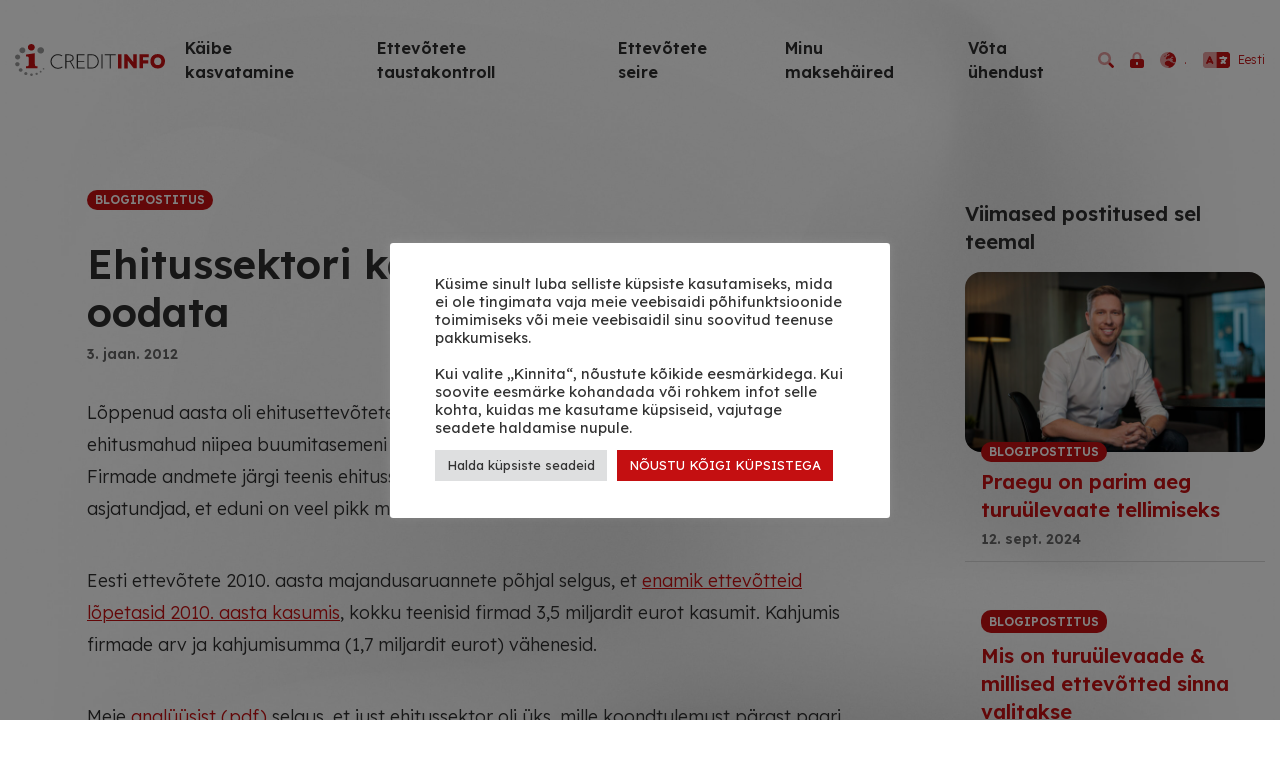

--- FILE ---
content_type: text/html; charset=UTF-8
request_url: https://creditinfo.ee/2012/01/ehitussektori-kasumiaeg-laseb-end-oodata/
body_size: 17287
content:
<!DOCTYPE html>
<html dir="ltr" lang="et" prefix="og: https://ogp.me/ns#">
<head>
    <meta charset="UTF-8" />
    <meta name="viewport" content="width=device-width, initial-scale=1, shrink-to-fit=no">
    <title>Ehitussektori kasumiaeg laseb end oodata - Creditinfo Eesti</title>
	<style>img:is([sizes="auto" i], [sizes^="auto," i]) { contain-intrinsic-size: 3000px 1500px }</style>
	
		<!-- All in One SEO 4.8.9 - aioseo.com -->
	<meta name="description" content="Lõppenud aasta oli ehitusettevõtete jaoks raskustest välja rühkimise aeg ja kuigi ehitusmahud niipea buumitasemeni ei ulatu, võiksid need tulevikus siiski suureneda. Firmade andmete järgi teenis ehitussektor kasumit juba 2010. aastal, siiski kinnitavad asjatundjad, et eduni on veel pikk maa. Eesti ettevõtete 2010. aasta majandusaruannete põhjal selgus, et enamik ettevõtteid lõpetasid 2010. aasta kasumis, kokku teenisid firmad" />
	<meta name="robots" content="max-image-preview:large" />
	<meta name="author" content="norbertk"/>
	<link rel="canonical" href="https://creditinfo.ee/2012/01/ehitussektori-kasumiaeg-laseb-end-oodata/" />
	<meta name="generator" content="All in One SEO (AIOSEO) 4.8.9" />
		<meta property="og:locale" content="et_EE" />
		<meta property="og:site_name" content="Creditinfo Eesti - Maksehäired. Krediidireitingud. Nimekirjad." />
		<meta property="og:type" content="article" />
		<meta property="og:title" content="Ehitussektori kasumiaeg laseb end oodata - Creditinfo Eesti" />
		<meta property="og:description" content="Lõppenud aasta oli ehitusettevõtete jaoks raskustest välja rühkimise aeg ja kuigi ehitusmahud niipea buumitasemeni ei ulatu, võiksid need tulevikus siiski suureneda. Firmade andmete järgi teenis ehitussektor kasumit juba 2010. aastal, siiski kinnitavad asjatundjad, et eduni on veel pikk maa. Eesti ettevõtete 2010. aasta majandusaruannete põhjal selgus, et enamik ettevõtteid lõpetasid 2010. aasta kasumis, kokku teenisid firmad" />
		<meta property="og:url" content="https://creditinfo.ee/2012/01/ehitussektori-kasumiaeg-laseb-end-oodata/" />
		<meta property="article:published_time" content="2012-01-03T07:57:14+00:00" />
		<meta property="article:modified_time" content="2023-04-14T13:08:40+00:00" />
		<meta property="article:publisher" content="https://www.facebook.com/CreditinfoEesti" />
		<meta name="twitter:card" content="summary" />
		<meta name="twitter:site" content="@CreditinfoEesti" />
		<meta name="twitter:title" content="Ehitussektori kasumiaeg laseb end oodata - Creditinfo Eesti" />
		<meta name="twitter:description" content="Lõppenud aasta oli ehitusettevõtete jaoks raskustest välja rühkimise aeg ja kuigi ehitusmahud niipea buumitasemeni ei ulatu, võiksid need tulevikus siiski suureneda. Firmade andmete järgi teenis ehitussektor kasumit juba 2010. aastal, siiski kinnitavad asjatundjad, et eduni on veel pikk maa. Eesti ettevõtete 2010. aasta majandusaruannete põhjal selgus, et enamik ettevõtteid lõpetasid 2010. aasta kasumis, kokku teenisid firmad" />
		<meta name="twitter:creator" content="@CreditinfoEesti" />
		<script type="application/ld+json" class="aioseo-schema">
			{"@context":"https:\/\/schema.org","@graph":[{"@type":"BlogPosting","@id":"https:\/\/creditinfo.ee\/2012\/01\/ehitussektori-kasumiaeg-laseb-end-oodata\/#blogposting","name":"Ehitussektori kasumiaeg laseb end oodata - Creditinfo Eesti","headline":"Ehitussektori kasumiaeg laseb end oodata","author":{"@id":"https:\/\/creditinfo.ee\/author\/norbert\/#author"},"publisher":{"@id":"https:\/\/creditinfo.ee\/#organization"},"datePublished":"2012-01-03T10:57:14+02:00","dateModified":"2023-04-14T15:08:40+02:00","inLanguage":"et","mainEntityOfPage":{"@id":"https:\/\/creditinfo.ee\/2012\/01\/ehitussektori-kasumiaeg-laseb-end-oodata\/#webpage"},"isPartOf":{"@id":"https:\/\/creditinfo.ee\/2012\/01\/ehitussektori-kasumiaeg-laseb-end-oodata\/#webpage"},"articleSection":"Blogipostitus, Turu\u00fclevaade, Eesti"},{"@type":"BreadcrumbList","@id":"https:\/\/creditinfo.ee\/2012\/01\/ehitussektori-kasumiaeg-laseb-end-oodata\/#breadcrumblist","itemListElement":[{"@type":"ListItem","@id":"https:\/\/creditinfo.ee#listItem","position":1,"name":"Home","item":"https:\/\/creditinfo.ee","nextItem":{"@type":"ListItem","@id":"https:\/\/creditinfo.ee\/category\/blogipost\/#listItem","name":"Blogipostitus"}},{"@type":"ListItem","@id":"https:\/\/creditinfo.ee\/category\/blogipost\/#listItem","position":2,"name":"Blogipostitus","item":"https:\/\/creditinfo.ee\/category\/blogipost\/","nextItem":{"@type":"ListItem","@id":"https:\/\/creditinfo.ee\/2012\/01\/ehitussektori-kasumiaeg-laseb-end-oodata\/#listItem","name":"Ehitussektori kasumiaeg laseb end oodata"},"previousItem":{"@type":"ListItem","@id":"https:\/\/creditinfo.ee#listItem","name":"Home"}},{"@type":"ListItem","@id":"https:\/\/creditinfo.ee\/2012\/01\/ehitussektori-kasumiaeg-laseb-end-oodata\/#listItem","position":3,"name":"Ehitussektori kasumiaeg laseb end oodata","previousItem":{"@type":"ListItem","@id":"https:\/\/creditinfo.ee\/category\/blogipost\/#listItem","name":"Blogipostitus"}}]},{"@type":"Organization","@id":"https:\/\/creditinfo.ee\/#organization","name":"Creditinfo Eesti","description":"Makseh\u00e4ired. Krediidireitingud. Nimekirjad.","url":"https:\/\/creditinfo.ee\/","telephone":"+3726659600","sameAs":["https:\/\/www.facebook.com\/CreditinfoEesti","https:\/\/twitter.com\/CreditinfoEesti","https:\/\/www.instagram.com\/creditinfoeesti\/","https:\/\/www.youtube.com\/@CreditinfoEesti","https:\/\/www.linkedin.com\/company\/creditinfo\/","https:\/\/soundcloud.com\/creditcast","https:\/\/et.wikipedia.org\/wiki\/Creditinfo_Eesti"]},{"@type":"Person","@id":"https:\/\/creditinfo.ee\/author\/norbert\/#author","url":"https:\/\/creditinfo.ee\/author\/norbert\/","name":"norbertk","image":{"@type":"ImageObject","@id":"https:\/\/creditinfo.ee\/2012\/01\/ehitussektori-kasumiaeg-laseb-end-oodata\/#authorImage","url":"https:\/\/secure.gravatar.com\/avatar\/e96bc62b4b98b3b1d61f3d531a9a65aecdc6da9b2c410f24ecea270cb81c3c30?s=96&d=mm&r=g","width":96,"height":96,"caption":"norbertk"}},{"@type":"WebPage","@id":"https:\/\/creditinfo.ee\/2012\/01\/ehitussektori-kasumiaeg-laseb-end-oodata\/#webpage","url":"https:\/\/creditinfo.ee\/2012\/01\/ehitussektori-kasumiaeg-laseb-end-oodata\/","name":"Ehitussektori kasumiaeg laseb end oodata - Creditinfo Eesti","description":"L\u00f5ppenud aasta oli ehitusettev\u00f5tete jaoks raskustest v\u00e4lja r\u00fchkimise aeg ja kuigi ehitusmahud niipea buumitasemeni ei ulatu, v\u00f5iksid need tulevikus siiski suureneda. Firmade andmete j\u00e4rgi teenis ehitussektor kasumit juba 2010. aastal, siiski kinnitavad asjatundjad, et eduni on veel pikk maa. Eesti ettev\u00f5tete 2010. aasta majandusaruannete p\u00f5hjal selgus, et enamik ettev\u00f5tteid l\u00f5petasid 2010. aasta kasumis, kokku teenisid firmad","inLanguage":"et","isPartOf":{"@id":"https:\/\/creditinfo.ee\/#website"},"breadcrumb":{"@id":"https:\/\/creditinfo.ee\/2012\/01\/ehitussektori-kasumiaeg-laseb-end-oodata\/#breadcrumblist"},"author":{"@id":"https:\/\/creditinfo.ee\/author\/norbert\/#author"},"creator":{"@id":"https:\/\/creditinfo.ee\/author\/norbert\/#author"},"datePublished":"2012-01-03T10:57:14+02:00","dateModified":"2023-04-14T15:08:40+02:00"},{"@type":"WebSite","@id":"https:\/\/creditinfo.ee\/#website","url":"https:\/\/creditinfo.ee\/","name":"Creditinfo Eesti","description":"Makseh\u00e4ired. Krediidireitingud. Nimekirjad.","inLanguage":"et","publisher":{"@id":"https:\/\/creditinfo.ee\/#organization"}}]}
		</script>
		<!-- All in One SEO -->

<script type='application/javascript'>console.log('PixelYourSite PRO version 9.11.1');</script>
<link rel='dns-prefetch' href='//creditinfo.ee' />
<link rel='stylesheet' id='wp-block-library-css' href='https://creditinfo.ee/wp-includes/css/dist/block-library/style.min.css?ver=6.8.3' type='text/css' media='all' />
<style id='classic-theme-styles-inline-css' type='text/css'>
/*! This file is auto-generated */
.wp-block-button__link{color:#fff;background-color:#32373c;border-radius:9999px;box-shadow:none;text-decoration:none;padding:calc(.667em + 2px) calc(1.333em + 2px);font-size:1.125em}.wp-block-file__button{background:#32373c;color:#fff;text-decoration:none}
</style>
<link rel='stylesheet' id='crib-style-css' href='https://creditinfo.ee/wp-content/plugins/creditinfo-blocks/dist/blocks.style.build.css' type='text/css' media='all' />
<link rel='stylesheet' id='crib-slick-css' href='https://creditinfo.ee/wp-content/plugins/creditinfo-blocks/inc/css/slick.min.css?ver=6.8.3' type='text/css' media='all' />
<link rel='stylesheet' id='crib-blocks-style-css' href='https://creditinfo.ee/wp-content/plugins/creditinfo-blocks/inc/css/style.css?ver=6.8.3' type='text/css' media='all' />
<style id='global-styles-inline-css' type='text/css'>
:root{--wp--preset--aspect-ratio--square: 1;--wp--preset--aspect-ratio--4-3: 4/3;--wp--preset--aspect-ratio--3-4: 3/4;--wp--preset--aspect-ratio--3-2: 3/2;--wp--preset--aspect-ratio--2-3: 2/3;--wp--preset--aspect-ratio--16-9: 16/9;--wp--preset--aspect-ratio--9-16: 9/16;--wp--preset--color--black: #000000;--wp--preset--color--cyan-bluish-gray: #abb8c3;--wp--preset--color--white: #ffffff;--wp--preset--color--pale-pink: #f78da7;--wp--preset--color--vivid-red: #cf2e2e;--wp--preset--color--luminous-vivid-orange: #ff6900;--wp--preset--color--luminous-vivid-amber: #fcb900;--wp--preset--color--light-green-cyan: #7bdcb5;--wp--preset--color--vivid-green-cyan: #00d084;--wp--preset--color--pale-cyan-blue: #8ed1fc;--wp--preset--color--vivid-cyan-blue: #0693e3;--wp--preset--color--vivid-purple: #9b51e0;--wp--preset--gradient--vivid-cyan-blue-to-vivid-purple: linear-gradient(135deg,rgba(6,147,227,1) 0%,rgb(155,81,224) 100%);--wp--preset--gradient--light-green-cyan-to-vivid-green-cyan: linear-gradient(135deg,rgb(122,220,180) 0%,rgb(0,208,130) 100%);--wp--preset--gradient--luminous-vivid-amber-to-luminous-vivid-orange: linear-gradient(135deg,rgba(252,185,0,1) 0%,rgba(255,105,0,1) 100%);--wp--preset--gradient--luminous-vivid-orange-to-vivid-red: linear-gradient(135deg,rgba(255,105,0,1) 0%,rgb(207,46,46) 100%);--wp--preset--gradient--very-light-gray-to-cyan-bluish-gray: linear-gradient(135deg,rgb(238,238,238) 0%,rgb(169,184,195) 100%);--wp--preset--gradient--cool-to-warm-spectrum: linear-gradient(135deg,rgb(74,234,220) 0%,rgb(151,120,209) 20%,rgb(207,42,186) 40%,rgb(238,44,130) 60%,rgb(251,105,98) 80%,rgb(254,248,76) 100%);--wp--preset--gradient--blush-light-purple: linear-gradient(135deg,rgb(255,206,236) 0%,rgb(152,150,240) 100%);--wp--preset--gradient--blush-bordeaux: linear-gradient(135deg,rgb(254,205,165) 0%,rgb(254,45,45) 50%,rgb(107,0,62) 100%);--wp--preset--gradient--luminous-dusk: linear-gradient(135deg,rgb(255,203,112) 0%,rgb(199,81,192) 50%,rgb(65,88,208) 100%);--wp--preset--gradient--pale-ocean: linear-gradient(135deg,rgb(255,245,203) 0%,rgb(182,227,212) 50%,rgb(51,167,181) 100%);--wp--preset--gradient--electric-grass: linear-gradient(135deg,rgb(202,248,128) 0%,rgb(113,206,126) 100%);--wp--preset--gradient--midnight: linear-gradient(135deg,rgb(2,3,129) 0%,rgb(40,116,252) 100%);--wp--preset--font-size--small: 13px;--wp--preset--font-size--medium: 20px;--wp--preset--font-size--large: 36px;--wp--preset--font-size--x-large: 42px;--wp--preset--spacing--20: 0.44rem;--wp--preset--spacing--30: 0.67rem;--wp--preset--spacing--40: 1rem;--wp--preset--spacing--50: 1.5rem;--wp--preset--spacing--60: 2.25rem;--wp--preset--spacing--70: 3.38rem;--wp--preset--spacing--80: 5.06rem;--wp--preset--shadow--natural: 6px 6px 9px rgba(0, 0, 0, 0.2);--wp--preset--shadow--deep: 12px 12px 50px rgba(0, 0, 0, 0.4);--wp--preset--shadow--sharp: 6px 6px 0px rgba(0, 0, 0, 0.2);--wp--preset--shadow--outlined: 6px 6px 0px -3px rgba(255, 255, 255, 1), 6px 6px rgba(0, 0, 0, 1);--wp--preset--shadow--crisp: 6px 6px 0px rgba(0, 0, 0, 1);}:where(.is-layout-flex){gap: 0.5em;}:where(.is-layout-grid){gap: 0.5em;}body .is-layout-flex{display: flex;}.is-layout-flex{flex-wrap: wrap;align-items: center;}.is-layout-flex > :is(*, div){margin: 0;}body .is-layout-grid{display: grid;}.is-layout-grid > :is(*, div){margin: 0;}:where(.wp-block-columns.is-layout-flex){gap: 2em;}:where(.wp-block-columns.is-layout-grid){gap: 2em;}:where(.wp-block-post-template.is-layout-flex){gap: 1.25em;}:where(.wp-block-post-template.is-layout-grid){gap: 1.25em;}.has-black-color{color: var(--wp--preset--color--black) !important;}.has-cyan-bluish-gray-color{color: var(--wp--preset--color--cyan-bluish-gray) !important;}.has-white-color{color: var(--wp--preset--color--white) !important;}.has-pale-pink-color{color: var(--wp--preset--color--pale-pink) !important;}.has-vivid-red-color{color: var(--wp--preset--color--vivid-red) !important;}.has-luminous-vivid-orange-color{color: var(--wp--preset--color--luminous-vivid-orange) !important;}.has-luminous-vivid-amber-color{color: var(--wp--preset--color--luminous-vivid-amber) !important;}.has-light-green-cyan-color{color: var(--wp--preset--color--light-green-cyan) !important;}.has-vivid-green-cyan-color{color: var(--wp--preset--color--vivid-green-cyan) !important;}.has-pale-cyan-blue-color{color: var(--wp--preset--color--pale-cyan-blue) !important;}.has-vivid-cyan-blue-color{color: var(--wp--preset--color--vivid-cyan-blue) !important;}.has-vivid-purple-color{color: var(--wp--preset--color--vivid-purple) !important;}.has-black-background-color{background-color: var(--wp--preset--color--black) !important;}.has-cyan-bluish-gray-background-color{background-color: var(--wp--preset--color--cyan-bluish-gray) !important;}.has-white-background-color{background-color: var(--wp--preset--color--white) !important;}.has-pale-pink-background-color{background-color: var(--wp--preset--color--pale-pink) !important;}.has-vivid-red-background-color{background-color: var(--wp--preset--color--vivid-red) !important;}.has-luminous-vivid-orange-background-color{background-color: var(--wp--preset--color--luminous-vivid-orange) !important;}.has-luminous-vivid-amber-background-color{background-color: var(--wp--preset--color--luminous-vivid-amber) !important;}.has-light-green-cyan-background-color{background-color: var(--wp--preset--color--light-green-cyan) !important;}.has-vivid-green-cyan-background-color{background-color: var(--wp--preset--color--vivid-green-cyan) !important;}.has-pale-cyan-blue-background-color{background-color: var(--wp--preset--color--pale-cyan-blue) !important;}.has-vivid-cyan-blue-background-color{background-color: var(--wp--preset--color--vivid-cyan-blue) !important;}.has-vivid-purple-background-color{background-color: var(--wp--preset--color--vivid-purple) !important;}.has-black-border-color{border-color: var(--wp--preset--color--black) !important;}.has-cyan-bluish-gray-border-color{border-color: var(--wp--preset--color--cyan-bluish-gray) !important;}.has-white-border-color{border-color: var(--wp--preset--color--white) !important;}.has-pale-pink-border-color{border-color: var(--wp--preset--color--pale-pink) !important;}.has-vivid-red-border-color{border-color: var(--wp--preset--color--vivid-red) !important;}.has-luminous-vivid-orange-border-color{border-color: var(--wp--preset--color--luminous-vivid-orange) !important;}.has-luminous-vivid-amber-border-color{border-color: var(--wp--preset--color--luminous-vivid-amber) !important;}.has-light-green-cyan-border-color{border-color: var(--wp--preset--color--light-green-cyan) !important;}.has-vivid-green-cyan-border-color{border-color: var(--wp--preset--color--vivid-green-cyan) !important;}.has-pale-cyan-blue-border-color{border-color: var(--wp--preset--color--pale-cyan-blue) !important;}.has-vivid-cyan-blue-border-color{border-color: var(--wp--preset--color--vivid-cyan-blue) !important;}.has-vivid-purple-border-color{border-color: var(--wp--preset--color--vivid-purple) !important;}.has-vivid-cyan-blue-to-vivid-purple-gradient-background{background: var(--wp--preset--gradient--vivid-cyan-blue-to-vivid-purple) !important;}.has-light-green-cyan-to-vivid-green-cyan-gradient-background{background: var(--wp--preset--gradient--light-green-cyan-to-vivid-green-cyan) !important;}.has-luminous-vivid-amber-to-luminous-vivid-orange-gradient-background{background: var(--wp--preset--gradient--luminous-vivid-amber-to-luminous-vivid-orange) !important;}.has-luminous-vivid-orange-to-vivid-red-gradient-background{background: var(--wp--preset--gradient--luminous-vivid-orange-to-vivid-red) !important;}.has-very-light-gray-to-cyan-bluish-gray-gradient-background{background: var(--wp--preset--gradient--very-light-gray-to-cyan-bluish-gray) !important;}.has-cool-to-warm-spectrum-gradient-background{background: var(--wp--preset--gradient--cool-to-warm-spectrum) !important;}.has-blush-light-purple-gradient-background{background: var(--wp--preset--gradient--blush-light-purple) !important;}.has-blush-bordeaux-gradient-background{background: var(--wp--preset--gradient--blush-bordeaux) !important;}.has-luminous-dusk-gradient-background{background: var(--wp--preset--gradient--luminous-dusk) !important;}.has-pale-ocean-gradient-background{background: var(--wp--preset--gradient--pale-ocean) !important;}.has-electric-grass-gradient-background{background: var(--wp--preset--gradient--electric-grass) !important;}.has-midnight-gradient-background{background: var(--wp--preset--gradient--midnight) !important;}.has-small-font-size{font-size: var(--wp--preset--font-size--small) !important;}.has-medium-font-size{font-size: var(--wp--preset--font-size--medium) !important;}.has-large-font-size{font-size: var(--wp--preset--font-size--large) !important;}.has-x-large-font-size{font-size: var(--wp--preset--font-size--x-large) !important;}
:where(.wp-block-post-template.is-layout-flex){gap: 1.25em;}:where(.wp-block-post-template.is-layout-grid){gap: 1.25em;}
:where(.wp-block-columns.is-layout-flex){gap: 2em;}:where(.wp-block-columns.is-layout-grid){gap: 2em;}
:root :where(.wp-block-pullquote){font-size: 1.5em;line-height: 1.6;}
</style>
<link rel='stylesheet' id='cookie-law-info-css' href='https://creditinfo.ee/wp-content/plugins/cookie-law-info/legacy/public/css/cookie-law-info-public.css?ver=3.3.6' type='text/css' media='all' />
<link rel='stylesheet' id='cookie-law-info-gdpr-css' href='https://creditinfo.ee/wp-content/plugins/cookie-law-info/legacy/public/css/cookie-law-info-gdpr.css?ver=3.3.6' type='text/css' media='all' />
<link rel='stylesheet' id='style-css' href='https://creditinfo.ee/wp-content/plugins/creditinfo-search/creditinfo-search.css?ver=6.8.3' type='text/css' media='all' />
<link rel='stylesheet' id='strongest-estonia-style-css' href='https://creditinfo.ee/wp-content/plugins/strongest-estonia-search-eligible/strongest-estonia-search-eligible.css?ver=1.3' type='text/css' media='all' />
<link rel='stylesheet' id='blankslate-style-css' href='https://creditinfo.ee/wp-content/themes/creditinfo2022/style.css?ver=1.11.0' type='text/css' media='all' />
<script type="text/javascript" src="https://creditinfo.ee/wp-includes/js/jquery/jquery.min.js?ver=3.7.1" id="jquery-core-js"></script>
<script type="text/javascript" src="https://creditinfo.ee/wp-includes/js/jquery/jquery-migrate.min.js?ver=3.4.1" id="jquery-migrate-js"></script>
<script type="text/javascript" id="cookie-law-info-js-extra">
/* <![CDATA[ */
var Cli_Data = {"nn_cookie_ids":[],"cookielist":[],"non_necessary_cookies":[],"ccpaEnabled":"","ccpaRegionBased":"","ccpaBarEnabled":"","strictlyEnabled":["necessary","obligatoire"],"ccpaType":"gdpr","js_blocking":"1","custom_integration":"","triggerDomRefresh":"","secure_cookies":""};
var cli_cookiebar_settings = {"animate_speed_hide":"500","animate_speed_show":"500","background":"#FFF","border":"#b1a6a6c2","border_on":"","button_1_button_colour":"#61a229","button_1_button_hover":"#4e8221","button_1_link_colour":"#fff","button_1_as_button":"1","button_1_new_win":"","button_2_button_colour":"#333","button_2_button_hover":"#292929","button_2_link_colour":"#444","button_2_as_button":"","button_2_hidebar":"","button_3_button_colour":"#dedfe0","button_3_button_hover":"#b2b2b3","button_3_link_colour":"#333333","button_3_as_button":"1","button_3_new_win":"","button_4_button_colour":"#dedfe0","button_4_button_hover":"#b2b2b3","button_4_link_colour":"#333333","button_4_as_button":"1","button_7_button_colour":"#c40f11","button_7_button_hover":"#9d0c0e","button_7_link_colour":"#fff","button_7_as_button":"1","button_7_new_win":"","font_family":"inherit","header_fix":"","notify_animate_hide":"1","notify_animate_show":"","notify_div_id":"#cookie-law-info-bar","notify_position_horizontal":"right","notify_position_vertical":"bottom","scroll_close":"","scroll_close_reload":"","accept_close_reload":"","reject_close_reload":"","showagain_tab":"","showagain_background":"#fff","showagain_border":"#000","showagain_div_id":"#cookie-law-info-again","showagain_x_position":"100px","text":"#333333","show_once_yn":"","show_once":"10000","logging_on":"","as_popup":"","popup_overlay":"1","bar_heading_text":"","cookie_bar_as":"popup","popup_showagain_position":"bottom-right","widget_position":"left"};
var log_object = {"ajax_url":"https:\/\/creditinfo.ee\/wp-admin\/admin-ajax.php"};
/* ]]> */
</script>
<script type="text/javascript" src="https://creditinfo.ee/wp-content/plugins/cookie-law-info/legacy/public/js/cookie-law-info-public.js?ver=3.3.6" id="cookie-law-info-js"></script>
<script type="text/javascript" src="https://creditinfo.ee/wp-content/plugins/creditinfo-search/creditinfo-search.js?ver=6.8.3" id="creditinfo-search-script-js"></script>
<script type="text/javascript" src="https://creditinfo.ee/wp-content/plugins/reinstated-estonia/reinstated-estonia.js?ver=6.8.3" id="reinstated-estonia-script-js"></script>
<script type="text/javascript" src="https://creditinfo.ee/wp-content/plugins/pixelyoursite-super-pack/dist/scripts/public.js?ver=5.0.0" id="pys_sp_public_js-js"></script>
<script type="text/javascript" src="https://creditinfo.ee/wp-content/plugins/pixelyoursite-pro/dist/scripts/js.cookie-2.1.3.min.js?ver=2.1.3" id="js-cookie-pys-js"></script>
<script type="text/javascript" src="https://creditinfo.ee/wp-content/plugins/pixelyoursite-pro/dist/scripts/jquery.bind-first-0.2.3.min.js?ver=6.8.3" id="jquery-bind-first-js"></script>
<script type="text/javascript" src="https://creditinfo.ee/wp-content/plugins/pixelyoursite-pro/dist/scripts/vimeo.min.js?ver=6.8.3" id="vimeo-js"></script>
<script type="text/javascript" id="pys-js-extra">
/* <![CDATA[ */
var pysOptions = {"staticEvents":{"facebook":{"init_event":[{"delay":0,"type":"static","name":"PageView","eventID":"6f115f64-f6a2-4ccd-a9db-90f73c8b1df7","pixelIds":["3569343336698517"],"params":{"tags":"Turu\u00fclevaade","post_category":"Blogipostitus","page_title":"Ehitussektori kasumiaeg laseb end oodata","post_type":"post","post_id":7630,"plugin":"PixelYourSite","event_url":"creditinfo.ee\/2012\/01\/ehitussektori-kasumiaeg-laseb-end-oodata\/","user_role":"guest"},"e_id":"init_event","ids":[],"hasTimeWindow":false,"timeWindow":0,"woo_order":"","edd_order":""}]}},"dynamicEvents":{"automatic_event_internal_link":{"facebook":{"delay":0,"type":"dyn","name":"InternalClick","eventID":"8bbb80a3-8ef9-4fb3-a123-3bf5758c780f","pixelIds":["3569343336698517"],"params":{"page_title":"Ehitussektori kasumiaeg laseb end oodata","post_type":"post","post_id":7630,"plugin":"PixelYourSite","event_url":"creditinfo.ee\/2012\/01\/ehitussektori-kasumiaeg-laseb-end-oodata\/","user_role":"guest"},"e_id":"automatic_event_internal_link","ids":[],"hasTimeWindow":false,"timeWindow":0,"woo_order":"","edd_order":""},"ga":{"delay":0,"type":"dyn","name":"InternalClick","trackingIds":["G-JFNP61NG4Y"],"params":{"page_title":"Ehitussektori kasumiaeg laseb end oodata","post_type":"post","post_id":7630,"plugin":"PixelYourSite","event_url":"creditinfo.ee\/2012\/01\/ehitussektori-kasumiaeg-laseb-end-oodata\/","user_role":"guest"},"e_id":"automatic_event_internal_link","ids":[],"hasTimeWindow":false,"timeWindow":0,"eventID":"","woo_order":"","edd_order":""},"google_ads":{"delay":0,"type":"dyn","name":"InternalClick","conversion_ids":["AW-444732764"],"params":{"page_title":"Ehitussektori kasumiaeg laseb end oodata","post_type":"post","post_id":7630,"plugin":"PixelYourSite","event_url":"creditinfo.ee\/2012\/01\/ehitussektori-kasumiaeg-laseb-end-oodata\/","user_role":"guest"},"e_id":"automatic_event_internal_link","ids":[],"hasTimeWindow":false,"timeWindow":0,"eventID":"","woo_order":"","edd_order":""}},"automatic_event_outbound_link":{"facebook":{"delay":0,"type":"dyn","name":"OutboundClick","eventID":"ef6767cf-63f8-4376-a831-04e5be13e25f","pixelIds":["3569343336698517"],"params":{"page_title":"Ehitussektori kasumiaeg laseb end oodata","post_type":"post","post_id":7630,"plugin":"PixelYourSite","event_url":"creditinfo.ee\/2012\/01\/ehitussektori-kasumiaeg-laseb-end-oodata\/","user_role":"guest"},"e_id":"automatic_event_outbound_link","ids":[],"hasTimeWindow":false,"timeWindow":0,"woo_order":"","edd_order":""},"ga":{"delay":0,"type":"dyn","name":"OutboundClick","trackingIds":["G-JFNP61NG4Y"],"params":{"page_title":"Ehitussektori kasumiaeg laseb end oodata","post_type":"post","post_id":7630,"plugin":"PixelYourSite","event_url":"creditinfo.ee\/2012\/01\/ehitussektori-kasumiaeg-laseb-end-oodata\/","user_role":"guest"},"e_id":"automatic_event_outbound_link","ids":[],"hasTimeWindow":false,"timeWindow":0,"eventID":"","woo_order":"","edd_order":""},"google_ads":{"delay":0,"type":"dyn","name":"OutboundClick","conversion_ids":["AW-444732764"],"params":{"page_title":"Ehitussektori kasumiaeg laseb end oodata","post_type":"post","post_id":7630,"plugin":"PixelYourSite","event_url":"creditinfo.ee\/2012\/01\/ehitussektori-kasumiaeg-laseb-end-oodata\/","user_role":"guest"},"e_id":"automatic_event_outbound_link","ids":[],"hasTimeWindow":false,"timeWindow":0,"eventID":"","woo_order":"","edd_order":""}},"automatic_event_video":{"facebook":{"delay":0,"type":"dyn","name":"WatchVideo","eventID":"e3328b0b-eb2b-46aa-9736-04652716a267","pixelIds":["3569343336698517"],"params":{"page_title":"Ehitussektori kasumiaeg laseb end oodata","post_type":"post","post_id":7630,"plugin":"PixelYourSite","event_url":"creditinfo.ee\/2012\/01\/ehitussektori-kasumiaeg-laseb-end-oodata\/","user_role":"guest"},"e_id":"automatic_event_video","ids":[],"hasTimeWindow":false,"timeWindow":0,"woo_order":"","edd_order":""},"ga":{"delay":0,"type":"dyn","name":"WatchVideo","youtube_disabled":false,"trackingIds":["G-JFNP61NG4Y"],"params":{"page_title":"Ehitussektori kasumiaeg laseb end oodata","post_type":"post","post_id":7630,"plugin":"PixelYourSite","event_url":"creditinfo.ee\/2012\/01\/ehitussektori-kasumiaeg-laseb-end-oodata\/","user_role":"guest"},"e_id":"automatic_event_video","ids":[],"hasTimeWindow":false,"timeWindow":0,"eventID":"","woo_order":"","edd_order":""},"google_ads":{"delay":0,"type":"dyn","name":"WatchVideo","conversion_ids":["AW-444732764"],"params":{"page_title":"Ehitussektori kasumiaeg laseb end oodata","post_type":"post","post_id":7630,"plugin":"PixelYourSite","event_url":"creditinfo.ee\/2012\/01\/ehitussektori-kasumiaeg-laseb-end-oodata\/","user_role":"guest"},"e_id":"automatic_event_video","ids":[],"hasTimeWindow":false,"timeWindow":0,"eventID":"","woo_order":"","edd_order":""}},"automatic_event_tel_link":{"facebook":{"delay":0,"type":"dyn","name":"TelClick","eventID":"575167d6-23ee-4b74-b7f8-ac021d9d1111","pixelIds":["3569343336698517"],"params":{"page_title":"Ehitussektori kasumiaeg laseb end oodata","post_type":"post","post_id":7630,"plugin":"PixelYourSite","event_url":"creditinfo.ee\/2012\/01\/ehitussektori-kasumiaeg-laseb-end-oodata\/","user_role":"guest"},"e_id":"automatic_event_tel_link","ids":[],"hasTimeWindow":false,"timeWindow":0,"woo_order":"","edd_order":""},"ga":{"delay":0,"type":"dyn","name":"TelClick","trackingIds":["G-JFNP61NG4Y"],"params":{"page_title":"Ehitussektori kasumiaeg laseb end oodata","post_type":"post","post_id":7630,"plugin":"PixelYourSite","event_url":"creditinfo.ee\/2012\/01\/ehitussektori-kasumiaeg-laseb-end-oodata\/","user_role":"guest"},"e_id":"automatic_event_tel_link","ids":[],"hasTimeWindow":false,"timeWindow":0,"eventID":"","woo_order":"","edd_order":""},"google_ads":{"delay":0,"type":"dyn","name":"TelClick","conversion_ids":["AW-444732764"],"params":{"page_title":"Ehitussektori kasumiaeg laseb end oodata","post_type":"post","post_id":7630,"plugin":"PixelYourSite","event_url":"creditinfo.ee\/2012\/01\/ehitussektori-kasumiaeg-laseb-end-oodata\/","user_role":"guest"},"e_id":"automatic_event_tel_link","ids":[],"hasTimeWindow":false,"timeWindow":0,"eventID":"","woo_order":"","edd_order":""}},"automatic_event_email_link":{"facebook":{"delay":0,"type":"dyn","name":"EmailClick","eventID":"16d7728b-8012-41ae-aa7b-ef1f19efd890","pixelIds":["3569343336698517"],"params":{"page_title":"Ehitussektori kasumiaeg laseb end oodata","post_type":"post","post_id":7630,"plugin":"PixelYourSite","event_url":"creditinfo.ee\/2012\/01\/ehitussektori-kasumiaeg-laseb-end-oodata\/","user_role":"guest"},"e_id":"automatic_event_email_link","ids":[],"hasTimeWindow":false,"timeWindow":0,"woo_order":"","edd_order":""},"ga":{"delay":0,"type":"dyn","name":"EmailClick","trackingIds":["G-JFNP61NG4Y"],"params":{"page_title":"Ehitussektori kasumiaeg laseb end oodata","post_type":"post","post_id":7630,"plugin":"PixelYourSite","event_url":"creditinfo.ee\/2012\/01\/ehitussektori-kasumiaeg-laseb-end-oodata\/","user_role":"guest"},"e_id":"automatic_event_email_link","ids":[],"hasTimeWindow":false,"timeWindow":0,"eventID":"","woo_order":"","edd_order":""},"google_ads":{"delay":0,"type":"dyn","name":"EmailClick","conversion_ids":["AW-444732764"],"params":{"page_title":"Ehitussektori kasumiaeg laseb end oodata","post_type":"post","post_id":7630,"plugin":"PixelYourSite","event_url":"creditinfo.ee\/2012\/01\/ehitussektori-kasumiaeg-laseb-end-oodata\/","user_role":"guest"},"e_id":"automatic_event_email_link","ids":[],"hasTimeWindow":false,"timeWindow":0,"eventID":"","woo_order":"","edd_order":""}},"automatic_event_form":{"facebook":{"delay":0,"type":"dyn","name":"Form","eventID":"152bdbe7-275d-4f86-a42c-13caa06f1608","pixelIds":["3569343336698517"],"params":{"page_title":"Ehitussektori kasumiaeg laseb end oodata","post_type":"post","post_id":7630,"plugin":"PixelYourSite","event_url":"creditinfo.ee\/2012\/01\/ehitussektori-kasumiaeg-laseb-end-oodata\/","user_role":"guest"},"e_id":"automatic_event_form","ids":[],"hasTimeWindow":false,"timeWindow":0,"woo_order":"","edd_order":""},"ga":{"delay":0,"type":"dyn","name":"Form","trackingIds":["G-JFNP61NG4Y"],"params":{"page_title":"Ehitussektori kasumiaeg laseb end oodata","post_type":"post","post_id":7630,"plugin":"PixelYourSite","event_url":"creditinfo.ee\/2012\/01\/ehitussektori-kasumiaeg-laseb-end-oodata\/","user_role":"guest"},"e_id":"automatic_event_form","ids":[],"hasTimeWindow":false,"timeWindow":0,"eventID":"","woo_order":"","edd_order":""},"google_ads":{"delay":0,"type":"dyn","name":"Form","conversion_ids":["AW-444732764"],"params":{"page_title":"Ehitussektori kasumiaeg laseb end oodata","post_type":"post","post_id":7630,"plugin":"PixelYourSite","event_url":"creditinfo.ee\/2012\/01\/ehitussektori-kasumiaeg-laseb-end-oodata\/","user_role":"guest"},"e_id":"automatic_event_form","ids":[],"hasTimeWindow":false,"timeWindow":0,"eventID":"","woo_order":"","edd_order":""}},"automatic_event_download":{"facebook":{"delay":0,"type":"dyn","name":"Download","extensions":["","doc","exe","js","pdf","ppt","tgz","zip","xls"],"eventID":"5d7b3b43-78ba-4fad-bf51-0d869f70f5f2","pixelIds":["3569343336698517"],"params":{"page_title":"Ehitussektori kasumiaeg laseb end oodata","post_type":"post","post_id":7630,"plugin":"PixelYourSite","event_url":"creditinfo.ee\/2012\/01\/ehitussektori-kasumiaeg-laseb-end-oodata\/","user_role":"guest"},"e_id":"automatic_event_download","ids":[],"hasTimeWindow":false,"timeWindow":0,"woo_order":"","edd_order":""},"ga":{"delay":0,"type":"dyn","name":"Download","extensions":["","doc","exe","js","pdf","ppt","tgz","zip","xls"],"trackingIds":["G-JFNP61NG4Y"],"params":{"page_title":"Ehitussektori kasumiaeg laseb end oodata","post_type":"post","post_id":7630,"plugin":"PixelYourSite","event_url":"creditinfo.ee\/2012\/01\/ehitussektori-kasumiaeg-laseb-end-oodata\/","user_role":"guest"},"e_id":"automatic_event_download","ids":[],"hasTimeWindow":false,"timeWindow":0,"eventID":"","woo_order":"","edd_order":""},"google_ads":{"delay":0,"type":"dyn","name":"Download","extensions":["","doc","exe","js","pdf","ppt","tgz","zip","xls"],"conversion_ids":["AW-444732764"],"params":{"page_title":"Ehitussektori kasumiaeg laseb end oodata","post_type":"post","post_id":7630,"plugin":"PixelYourSite","event_url":"creditinfo.ee\/2012\/01\/ehitussektori-kasumiaeg-laseb-end-oodata\/","user_role":"guest"},"e_id":"automatic_event_download","ids":[],"hasTimeWindow":false,"timeWindow":0,"eventID":"","woo_order":"","edd_order":""}},"automatic_event_comment":{"facebook":{"delay":0,"type":"dyn","name":"Comment","eventID":"4f44479e-bb83-4916-8dbb-53c5fac7aa10","pixelIds":["3569343336698517"],"params":{"page_title":"Ehitussektori kasumiaeg laseb end oodata","post_type":"post","post_id":7630,"plugin":"PixelYourSite","event_url":"creditinfo.ee\/2012\/01\/ehitussektori-kasumiaeg-laseb-end-oodata\/","user_role":"guest"},"e_id":"automatic_event_comment","ids":[],"hasTimeWindow":false,"timeWindow":0,"woo_order":"","edd_order":""},"ga":{"delay":0,"type":"dyn","name":"Comment","trackingIds":["G-JFNP61NG4Y"],"params":{"page_title":"Ehitussektori kasumiaeg laseb end oodata","post_type":"post","post_id":7630,"plugin":"PixelYourSite","event_url":"creditinfo.ee\/2012\/01\/ehitussektori-kasumiaeg-laseb-end-oodata\/","user_role":"guest"},"e_id":"automatic_event_comment","ids":[],"hasTimeWindow":false,"timeWindow":0,"eventID":"","woo_order":"","edd_order":""},"google_ads":{"delay":0,"type":"dyn","name":"Comment","conversion_ids":["AW-444732764"],"params":{"page_title":"Ehitussektori kasumiaeg laseb end oodata","post_type":"post","post_id":7630,"plugin":"PixelYourSite","event_url":"creditinfo.ee\/2012\/01\/ehitussektori-kasumiaeg-laseb-end-oodata\/","user_role":"guest"},"e_id":"automatic_event_comment","ids":[],"hasTimeWindow":false,"timeWindow":0,"eventID":"","woo_order":"","edd_order":""}},"automatic_event_adsense":{"facebook":{"delay":0,"type":"dyn","name":"AdSense","eventID":"1b0d5229-da86-495a-b249-0ab547454491","pixelIds":["3569343336698517"],"params":{"page_title":"Ehitussektori kasumiaeg laseb end oodata","post_type":"post","post_id":7630,"plugin":"PixelYourSite","event_url":"creditinfo.ee\/2012\/01\/ehitussektori-kasumiaeg-laseb-end-oodata\/","user_role":"guest"},"e_id":"automatic_event_adsense","ids":[],"hasTimeWindow":false,"timeWindow":0,"woo_order":"","edd_order":""},"ga":{"delay":0,"type":"dyn","name":"AdSense","trackingIds":["G-JFNP61NG4Y"],"params":{"page_title":"Ehitussektori kasumiaeg laseb end oodata","post_type":"post","post_id":7630,"plugin":"PixelYourSite","event_url":"creditinfo.ee\/2012\/01\/ehitussektori-kasumiaeg-laseb-end-oodata\/","user_role":"guest"},"e_id":"automatic_event_adsense","ids":[],"hasTimeWindow":false,"timeWindow":0,"eventID":"","woo_order":"","edd_order":""},"google_ads":{"delay":0,"type":"dyn","name":"AdSense","conversion_ids":["AW-444732764"],"params":{"page_title":"Ehitussektori kasumiaeg laseb end oodata","post_type":"post","post_id":7630,"plugin":"PixelYourSite","event_url":"creditinfo.ee\/2012\/01\/ehitussektori-kasumiaeg-laseb-end-oodata\/","user_role":"guest"},"e_id":"automatic_event_adsense","ids":[],"hasTimeWindow":false,"timeWindow":0,"eventID":"","woo_order":"","edd_order":""}},"automatic_event_scroll":{"facebook":{"delay":0,"type":"dyn","name":"PageScroll","scroll_percent":30,"eventID":"ab3b0054-948f-43c6-905e-ad7b80adbecf","pixelIds":["3569343336698517"],"params":{"page_title":"Ehitussektori kasumiaeg laseb end oodata","post_type":"post","post_id":7630,"plugin":"PixelYourSite","event_url":"creditinfo.ee\/2012\/01\/ehitussektori-kasumiaeg-laseb-end-oodata\/","user_role":"guest"},"e_id":"automatic_event_scroll","ids":[],"hasTimeWindow":false,"timeWindow":0,"woo_order":"","edd_order":""},"ga":{"delay":0,"type":"dyn","name":"PageScroll","scroll_percent":30,"trackingIds":["G-JFNP61NG4Y"],"params":{"page_title":"Ehitussektori kasumiaeg laseb end oodata","post_type":"post","post_id":7630,"plugin":"PixelYourSite","event_url":"creditinfo.ee\/2012\/01\/ehitussektori-kasumiaeg-laseb-end-oodata\/","user_role":"guest"},"e_id":"automatic_event_scroll","ids":[],"hasTimeWindow":false,"timeWindow":0,"eventID":"","woo_order":"","edd_order":""},"google_ads":{"delay":0,"type":"dyn","name":"PageScroll","scroll_percent":30,"conversion_ids":["AW-444732764"],"params":{"page_title":"Ehitussektori kasumiaeg laseb end oodata","post_type":"post","post_id":7630,"plugin":"PixelYourSite","event_url":"creditinfo.ee\/2012\/01\/ehitussektori-kasumiaeg-laseb-end-oodata\/","user_role":"guest"},"e_id":"automatic_event_scroll","ids":[],"hasTimeWindow":false,"timeWindow":0,"eventID":"","woo_order":"","edd_order":""}},"automatic_event_time_on_page":{"facebook":{"delay":0,"type":"dyn","name":"TimeOnPage","time_on_page":30,"eventID":"29f37722-987d-4ee3-8a93-9d53e9dab2d6","pixelIds":["3569343336698517"],"params":{"page_title":"Ehitussektori kasumiaeg laseb end oodata","post_type":"post","post_id":7630,"plugin":"PixelYourSite","event_url":"creditinfo.ee\/2012\/01\/ehitussektori-kasumiaeg-laseb-end-oodata\/","user_role":"guest"},"e_id":"automatic_event_time_on_page","ids":[],"hasTimeWindow":false,"timeWindow":0,"woo_order":"","edd_order":""},"ga":{"delay":0,"type":"dyn","name":"TimeOnPage","time_on_page":30,"trackingIds":["G-JFNP61NG4Y"],"params":{"page_title":"Ehitussektori kasumiaeg laseb end oodata","post_type":"post","post_id":7630,"plugin":"PixelYourSite","event_url":"creditinfo.ee\/2012\/01\/ehitussektori-kasumiaeg-laseb-end-oodata\/","user_role":"guest"},"e_id":"automatic_event_time_on_page","ids":[],"hasTimeWindow":false,"timeWindow":0,"eventID":"","woo_order":"","edd_order":""},"google_ads":{"delay":0,"type":"dyn","name":"TimeOnPage","time_on_page":30,"conversion_ids":["AW-444732764"],"params":{"page_title":"Ehitussektori kasumiaeg laseb end oodata","post_type":"post","post_id":7630,"plugin":"PixelYourSite","event_url":"creditinfo.ee\/2012\/01\/ehitussektori-kasumiaeg-laseb-end-oodata\/","user_role":"guest"},"e_id":"automatic_event_time_on_page","ids":[],"hasTimeWindow":false,"timeWindow":0,"eventID":"","woo_order":"","edd_order":""}}},"triggerEvents":{"18469":{"facebook":{"delay":0,"type":"trigger","trigger_type":"ninjaform","trigger_type_event":"form","trigger_value":["1","2","3","4","5","7","8","10","11","12","13","14","15"],"name":"Lead","eventID":"0c965d34-7c2c-4db9-90a1-e182236d9852","pixelIds":["3569343336698517"],"params":{"page_title":"Ehitussektori kasumiaeg laseb end oodata","post_type":"post","post_id":7630,"plugin":"PixelYourSite","event_url":"creditinfo.ee\/2012\/01\/ehitussektori-kasumiaeg-laseb-end-oodata\/","user_role":"guest"},"e_id":"custom_event","ids":[],"hasTimeWindow":false,"timeWindow":0,"woo_order":"","edd_order":""}}},"triggerEventTypes":{"ninjaform":{"18469":{"forms":["1","2","3","4","5","7","8","10","11","12","13","14","15"]}}},"facebook":{"pixelIds":["3569343336698517"],"advancedMatchingEnabled":true,"advancedMatching":[],"removeMetadata":false,"wooVariableAsSimple":false,"serverApiEnabled":true,"wooCRSendFromServer":false,"send_external_id":true,"hide_pixels":[]},"ga":{"trackingIds":["G-JFNP61NG4Y"],"unifyGA4":false,"retargetingLogic":"ecomm","crossDomainEnabled":false,"crossDomainAcceptIncoming":false,"crossDomainDomains":[],"wooVariableAsSimple":true,"isDebugEnabled":[],"disableAdvertisingFeatures":false,"disableAdvertisingPersonalization":false,"hide_pixels":[]},"google_ads":{"conversion_ids":["AW-444732764"],"enhanced_conversion":["index_0"],"woo_conversion_track":"conversion","wooVariableAsSimple":false,"user_data":[],"hide_pixels":[]},"debug":"","siteUrl":"https:\/\/creditinfo.ee","ajaxUrl":"https:\/\/creditinfo.ee\/wp-admin\/admin-ajax.php","ajax_event":"4ca956ae92","trackUTMs":"1","trackTrafficSource":"1","user_id":"0","enable_lading_page_param":"1","cookie_duration":"7","enable_event_day_param":"1","enable_event_month_param":"1","enable_event_time_param":"1","enable_remove_target_url_param":"1","enable_remove_download_url_param":"1","visit_data_model":"first_visit","last_visit_duration":"60","enable_auto_save_advance_matching":"1","advance_matching_fn_names":["","first_name","first-name","first name","name"],"advance_matching_ln_names":["","last_name","last-name","last name"],"advance_matching_tel_names":["","phone","tel"],"enable_success_send_form":"","enable_automatic_events":"1","enable_event_video":"1","ajaxForServerEvent":"1","send_external_id":"1","external_id_expire":"180","gdpr":{"ajax_enabled":true,"all_disabled_by_api":true,"facebook_disabled_by_api":false,"tiktok_disabled_by_api":false,"analytics_disabled_by_api":false,"google_ads_disabled_by_api":false,"pinterest_disabled_by_api":false,"bing_disabled_by_api":false,"externalID_disabled_by_api":false,"facebook_prior_consent_enabled":true,"tiktok_prior_consent_enabled":true,"analytics_prior_consent_enabled":true,"google_ads_prior_consent_enabled":true,"pinterest_prior_consent_enabled":true,"bing_prior_consent_enabled":true,"cookiebot_integration_enabled":false,"cookiebot_facebook_consent_category":"marketing","cookiebot_tiktok_consent_category":"marketing","cookiebot_analytics_consent_category":"statistics","cookiebot_google_ads_consent_category":"marketing","cookiebot_pinterest_consent_category":"marketing","cookiebot_bing_consent_category":"marketing","cookie_notice_integration_enabled":false,"cookie_law_info_integration_enabled":false,"real_cookie_banner_integration_enabled":false,"consent_magic_integration_enabled":false},"cookie":{"disabled_all_cookie":false,"disabled_start_session_cookie":false,"disabled_advanced_form_data_cookie":false,"disabled_landing_page_cookie":false,"disabled_first_visit_cookie":false,"disabled_trafficsource_cookie":false,"disabled_utmTerms_cookie":false,"disabled_utmId_cookie":false},"tracking_analytics":{"TrafficSource":"direct","TrafficLanding":"https:\/\/creditinfo.ee\/2012\/01\/ehitussektori-kasumiaeg-laseb-end-oodata\/","TrafficUtms":[],"TrafficUtmsId":[]},"automatic":{"enable_youtube":true,"enable_vimeo":true,"enable_video":true},"woo":{"enabled":false},"edd":{"enabled":false}};
/* ]]> */
</script>
<script type="text/javascript" src="https://creditinfo.ee/wp-content/plugins/pixelyoursite-pro/dist/scripts/public.js?ver=9.11.1" id="pys-js"></script>
<link rel="https://api.w.org/" href="https://creditinfo.ee/wp-json/" /><link rel="alternate" title="JSON" type="application/json" href="https://creditinfo.ee/wp-json/wp/v2/posts/7630" /><link rel="EditURI" type="application/rsd+xml" title="RSD" href="https://creditinfo.ee/xmlrpc.php?rsd" />
<meta name="generator" content="WordPress 6.8.3" />
<link rel='shortlink' href='https://creditinfo.ee/?p=7630' />
<link rel="alternate" title="oEmbed (JSON)" type="application/json+oembed" href="https://creditinfo.ee/wp-json/oembed/1.0/embed?url=https%3A%2F%2Fcreditinfo.ee%2F2012%2F01%2Fehitussektori-kasumiaeg-laseb-end-oodata%2F" />
<link rel="alternate" title="oEmbed (XML)" type="text/xml+oembed" href="https://creditinfo.ee/wp-json/oembed/1.0/embed?url=https%3A%2F%2Fcreditinfo.ee%2F2012%2F01%2Fehitussektori-kasumiaeg-laseb-end-oodata%2F&#038;format=xml" />
<!-- Google Tag Manager -->
<script type="text/plain" data-cli-class="cli-blocker-script"  data-cli-script-type="analytics" data-cli-block="true"  data-cli-element-position="head">(function(w,d,s,l,i){w[l]=w[l]||[];w[l].push({'gtm.start':
new Date().getTime(),event:'gtm.js'});var f=d.getElementsByTagName(s)[0],
j=d.createElement(s),dl=l!='dataLayer'?'&l='+l:'';j.async=true;j.src=
'https://www.googletagmanager.com/gtm.js?id='+i+dl;f.parentNode.insertBefore(j,f);
})(window,document,'script','dataLayer','GTM-5D4QDWD');</script>
<!-- End Google Tag Manager -->
<!-- Hotjar Tracking Code for https://www.creditinfo.ee/ -->
<script type="text/plain" data-cli-class="cli-blocker-script"  data-cli-script-type="analytics" data-cli-block="true"  data-cli-element-position="head">
    (function(h,o,t,j,a,r){
        h.hj=h.hj||function(){(h.hj.q=h.hj.q||[]).push(arguments)};
        h._hjSettings={hjid:2069524,hjsv:6};
        a=o.getElementsByTagName('head')[0];
        r=o.createElement('script');r.async=1;
        r.src=t+h._hjSettings.hjid+j+h._hjSettings.hjsv;
        a.appendChild(r);
    })(window,document,'https://static.hotjar.com/c/hotjar-','.js?sv=');
</script>		<style>
			.collapse-btn {
				background: transparent url(https://creditinfo.ee/wp-content/plugins/creditinfo-blocks/inc/images/circle-plus.svg) no-repeat center /contain;
			}
			.collapse-btn.active {
				background-image: url(https://creditinfo.ee/wp-content/plugins/creditinfo-blocks/inc/images/circle-minus.svg);
			}
			.breadcrumb li + li:before {
				background: transparent url(https://creditinfo.ee/wp-content/plugins/creditinfo-blocks/inc/images/arrow-right-long-red.svg) no-repeat center / contain;
			}
			.slick-dots li.slick-active button {
				background-image: url(https://creditinfo.ee/wp-content/plugins/creditinfo-blocks/inc/images/ico-small-red-defaut.png);
			}
			.slick-dots button {
				background: transparent url(https://creditinfo.ee/wp-content/plugins/creditinfo-blocks/inc/images/ico-small-grey-defaut.png) no-repeat center center / contain;
			}
			.bg-red {
				background-image: url(https://creditinfo.ee/wp-content/plugins/creditinfo-blocks/inc/images/BGorgranicwaves_grey@2x.jpg);
			}
		</style>
	<link rel="pingback" href="https://creditinfo.ee/xmlrpc.php" />
	<script>
		var wt_cli_bypass = 0;
		jQuery(function() {
			jQuery(document).on('click', '.cookie_action_close_header_reject, .wt-cli-privacy-btn, .cookie_action_close_header', function() {
				wt_cli_load_or_disable_pixel();
			});

			wt_cli_load_or_disable_pixel();
		});

		function wt_cli_load_or_disable_pixel() {
	
			//define category slugs and Pixels here
			//Pixel Names: Facebook, Analytics, GAds, Pinterest
			var cliPixelCategories = {
				'advertisement': ['Facebook', 'GAds', 'Pinterest'],
				'analytics': ['Analytics']
			}

			if (typeof CLI_Cookie !== 'undefined' && typeof pys !== 'undefined') {
				setTimeout(function() {
					var viewedCookiePolicy = CLI_Cookie.read(CLI_ACCEPT_COOKIE_NAME);
					jQuery.each(cliPixelCategories, function(categorySlug, pixelList) {
						jQuery.each(pixelList, function(index, pixelName) {
							var cookieValue = CLI_Cookie.read('cookielawinfo-checkbox-' + categorySlug);
							if (  cookieValue !== null && typeof pys[pixelName] !== 'undefined') {
								if ( wt_cli_bypass 
									|| (viewedCookiePolicy == 'yes' && cookieValue == 'yes')
								) {	
									pys[pixelName].loadPixel();
								} else {	
									pys[pixelName].disable();
								}
							}
						});
					});
				}, 1000);
			}
		}
	</script>
	<link rel="icon" href="https://creditinfo.ee/wp-content/uploads/sites/58/2022/02/cropped-ci-favicon-150x150.png" sizes="32x32" />
<link rel="icon" href="https://creditinfo.ee/wp-content/uploads/sites/58/2022/02/cropped-ci-favicon-300x300.png" sizes="192x192" />
<link rel="apple-touch-icon" href="https://creditinfo.ee/wp-content/uploads/sites/58/2022/02/cropped-ci-favicon-300x300.png" />
<meta name="msapplication-TileImage" content="https://creditinfo.ee/wp-content/uploads/sites/58/2022/02/cropped-ci-favicon-300x300.png" />
    <link rel="preconnect" href="https://fonts.googleapis.com">
    <link rel="preconnect" href="https://fonts.gstatic.com" crossorigin>
    <link href="https://fonts.googleapis.com/css2?family=Lexend:wght@300;400;500;600;700;800;900&display=swap" rel="stylesheet">
    <link href="https://creditinfo.ee/wp-content/themes/creditinfo2022/images/favicon.ico" type="image/x-icon" rel="shortcut icon"/> 
    <link href="https://creditinfo.ee/wp-content/themes/creditinfo2022/images/favicon.ico" type="image/x-icon" rel="icon"> 
    <link rel="icon" type="image/png" sizes="32x32" href="https://creditinfo.ee/wp-content/themes/creditinfo2022/image/favicon-32x32.png">
    <link rel="icon" type="image/png" sizes="96x96" href="https://creditinfo.ee/wp-content/themes/creditinfo2022/image/favicon-96x96.png">
    <link rel="icon" type="image/png" sizes="16x16" href="https://creditinfo.ee/wp-content/themes/creditinfo2022/image/favicon-16x16.png">
    
</head>
<body class="wp-singular post-template-default single single-post postid-7630 single-format-standard wp-embed-responsive wp-theme-creditinfo2022">
<a href="#content" class="skip-link screen-reader-text">Skip to the content</a>
<header class="header hide-mobile header-inner">
    <div class="container">
        <a href="https://creditinfo.ee" class="logo"><img src="https://creditinfo.ee/wp-content/themes/creditinfo2022/image/logo-onwhite.svg" alt="logo" /></a>
        <ul id="menu-menu-est" class=""><li id="menu-item-10137" class="menu-item menu-item-type-post_type menu-item-object-page menu-item-has-children menu-item-10137"><a href="https://creditinfo.ee/kaibe-kasvatamine/" itemprop="url">Käibe kasvatamine</a>
<div class='dropdown-menu'><ul class='sub-menu'>
	<li id="menu-item-10142" class="menu-item menu-item-type-post_type menu-item-object-page menu-item-10142"><a href="https://creditinfo.ee/kaibe-kasvatamine/sertifikaat/" itemprop="url">Edukas Eesti Ettevõte sertifikaat</a></li>
	<li id="menu-item-10143" class="menu-item menu-item-type-post_type menu-item-object-page menu-item-10143"><a href="https://creditinfo.ee/kaibe-kasvatamine/nimekirjad/" itemprop="url">Ärinimekirjad</a></li>
	<li id="menu-item-15670" class="menu-item menu-item-type-post_type menu-item-object-page menu-item-15670"><a href="https://creditinfo.ee/kaibe-kasvatamine/nimekirjad/kliendiandmed/" itemprop="url">Kliendiandmete uuendamine</a></li>
	<li id="menu-item-12454" class="menu-item menu-item-type-post_type menu-item-object-page menu-item-12454"><a href="https://creditinfo.ee/kaibe-kasvatamine/turuulevaade/" itemprop="url">Turuülevaated konkurentidest</a></li>
</ul></div>
</li>
<li id="menu-item-10128" class="menu-item menu-item-type-post_type menu-item-object-page menu-item-has-children menu-item-10128"><a href="https://creditinfo.ee/volgade-ennetamine/" itemprop="url">Ettevõtete taustakontroll</a>
<div class='dropdown-menu'><ul class='sub-menu'>
	<li id="menu-item-10132" class="menu-item menu-item-type-post_type menu-item-object-page menu-item-10132"><a href="https://creditinfo.ee/volgade-ennetamine/maksehaireregister/" itemprop="url">Maksehäireregister</a></li>
	<li id="menu-item-20155" class="menu-item menu-item-type-post_type menu-item-object-page menu-item-20155"><a href="https://creditinfo.ee/e-krediidiinfo/" itemprop="url">e-Krediidiinfo</a></li>
	<li id="menu-item-15115" class="menu-item menu-item-type-post_type menu-item-object-page menu-item-15115"><a href="https://creditinfo.ee/volgade-ennetamine/reiting/" itemprop="url">Reiting &#038; krediidihinnangud</a></li>
	<li id="menu-item-10130" class="menu-item menu-item-type-post_type menu-item-object-page menu-item-10130"><a href="https://creditinfo.ee/volgade-ennetamine/raportid/" itemprop="url">Krediidiinfo raportid</a></li>
	<li id="menu-item-10135" class="menu-item menu-item-type-post_type menu-item-object-page menu-item-10135"><a href="https://creditinfo.ee/volgade-ennetamine/kyc/" itemprop="url">Tunne oma klienti – KYC</a></li>
	<li id="menu-item-10134" class="menu-item menu-item-type-post_type menu-item-object-page menu-item-10134"><a href="https://creditinfo.ee/volgade-ennetamine/volahaldus/" itemprop="url">Võlahaldus</a></li>
	<li id="menu-item-10136" class="menu-item menu-item-type-post_type menu-item-object-page menu-item-10136"><a href="https://creditinfo.ee/volgade-ennetamine/andmeedastuse-lahendused/" itemprop="url">Andmeedastuse lahendused</a></li>
	<li id="menu-item-18462" class="menu-item menu-item-type-post_type menu-item-object-page menu-item-18462"><a href="https://creditinfo.ee/esg-hub/" itemprop="url">ESG Hub</a></li>
</ul></div>
</li>
<li id="menu-item-10131" class="menu-item menu-item-type-post_type menu-item-object-page menu-item-10131"><a href="https://creditinfo.ee/volgade-ennetamine/seire/" itemprop="url">Ettevõtete seire</a></li>
<li id="menu-item-10124" class="menu-item menu-item-type-custom menu-item-object-custom menu-item-10124"><a href="https://www.minucreditinfo.ee/et/" itemprop="url">Minu maksehäired</a></li>
<li id="menu-item-10144" class="menu-item menu-item-type-post_type menu-item-object-page menu-item-has-children menu-item-10144"><a href="https://creditinfo.ee/meist/" itemprop="url">Võta ühendust</a>
<div class='dropdown-menu'><ul class='sub-menu'>
	<li id="menu-item-10148" class="menu-item menu-item-type-post_type menu-item-object-page menu-item-10148"><a href="https://creditinfo.ee/meist/creditinfo/" itemprop="url">Creditinfost</a></li>
	<li id="menu-item-11992" class="menu-item menu-item-type-taxonomy menu-item-object-category menu-item-11992"><a href="https://creditinfo.ee/category/jobs/" itemprop="url">Tule tööle</a></li>
	<li id="menu-item-14741" class="menu-item menu-item-type-custom menu-item-object-custom menu-item-14741"><a href="https://creditinfo.ee/uudised/" itemprop="url">Uudised &#038; blogi</a></li>
	<li id="menu-item-13849" class="menu-item menu-item-type-custom menu-item-object-custom menu-item-13849"><a href="https://creditinfo.ee/teema/uuring/" itemprop="url">Uuringud</a></li>
	<li id="menu-item-10146" class="menu-item menu-item-type-post_type menu-item-object-page menu-item-10146"><a href="https://creditinfo.ee/meist/kontakt/" itemprop="url">Müügiosakond</a></li>
	<li id="menu-item-10145" class="menu-item menu-item-type-post_type menu-item-object-page menu-item-10145"><a href="https://creditinfo.ee/meist/juhatus/" itemprop="url">Juhatus</a></li>
</ul></div>
</li>
</ul> 

        <div class="header-controls">
                <button class="btn btn-reset search-btn"><img src="https://creditinfo.ee/wp-content/themes/creditinfo2022/image/icoSearch.svg" alt="icon" /></button>
                
                                                            <a href="https://www.e-krediidiinfo.ee/auth/login/?_ga=2.242205959.422677891.1644847691-1496646765.1606485955" target="_blank" class="secure-login"><img src="https://creditinfo.ee/wp-content/themes/creditinfo2022/image/lock-keyhole.svg" alt="Secure login"></a>
                                                    
                                    <a href="#" class="btn-regions sites-selector"><img src="https://creditinfo.ee/wp-content/themes/creditinfo2022/image/icoRegions.svg" alt="icon" class="" /> .</a>           
                
                                    <div class="dropdown">
                <a href="javascript:void(0)" class="btn-regions"><img src="https://creditinfo.ee/wp-content/themes/creditinfo2022/image/language.svg" alt="icon" /> Eesti</a>
                <div class="dropdown-menu">
                    <ul>
                        	<li class="lang-item lang-item-2 lang-item-et current-lang lang-item-first"><a lang="et" hreflang="et" href="https://creditinfo.ee/2012/01/ehitussektori-kasumiaeg-laseb-end-oodata/" aria-current="true">Eesti</a></li>
	<li class="lang-item lang-item-7 lang-item-ru no-translation"><a lang="ru-RU" hreflang="ru-RU" href="https://creditinfo.ee/ru/">Русский</a></li>
	<li class="lang-item lang-item-4 lang-item-en no-translation"><a lang="en-US" hreflang="en-US" href="https://creditinfo.ee/en/">English</a></li>
                    </ul>
                </div>
            </div>
                            
         <!--   <button class="btn btn-reset"><img src="https://creditinfo.ee/wp-content/themes/creditinfo2022/image/lock-keyhole.svg" alt="icon" /></button>-->
        </div>
    </div>
    <!-- /.container -->
</header>
<!-- /.header -->

<div class="header-mobile hide-above-mobile">
    <a href="https://creditinfo.ee" class="logo"><img src="https://creditinfo.ee/wp-content/themes/creditinfo2022/image/logo-onwhite.svg" alt="logo" /></a>

    <div class="header-controls">
        <button class="btn-reset search-btn"><img src="https://creditinfo.ee/wp-content/themes/creditinfo2022/image/icoSearch.svg" alt="icon" /></button>
        <button class="btn-reset btn-menu"><img src="https://creditinfo.ee/wp-content/themes/creditinfo2022/image/icoMenubars.svg" alt="icon" /></button>
    </div>
</div>
<!-- /.header-mobile -->

<div class="header-mobile-nav hide-above-mobile">
    <ul id="menu-menu-est-1" class="nav"><li class="menu-item menu-item-type-post_type menu-item-object-page menu-item-has-children menu-item-10137"><a href="https://creditinfo.ee/kaibe-kasvatamine/" itemprop="url">Käibe kasvatamine</a>
<div class='dropdown-menu'><ul class='sub-menu'>
	<li class="menu-item menu-item-type-post_type menu-item-object-page menu-item-10142"><a href="https://creditinfo.ee/kaibe-kasvatamine/sertifikaat/" itemprop="url">Edukas Eesti Ettevõte sertifikaat</a></li>
	<li class="menu-item menu-item-type-post_type menu-item-object-page menu-item-10143"><a href="https://creditinfo.ee/kaibe-kasvatamine/nimekirjad/" itemprop="url">Ärinimekirjad</a></li>
	<li class="menu-item menu-item-type-post_type menu-item-object-page menu-item-15670"><a href="https://creditinfo.ee/kaibe-kasvatamine/nimekirjad/kliendiandmed/" itemprop="url">Kliendiandmete uuendamine</a></li>
	<li class="menu-item menu-item-type-post_type menu-item-object-page menu-item-12454"><a href="https://creditinfo.ee/kaibe-kasvatamine/turuulevaade/" itemprop="url">Turuülevaated konkurentidest</a></li>
</ul></div>
</li>
<li class="menu-item menu-item-type-post_type menu-item-object-page menu-item-has-children menu-item-10128"><a href="https://creditinfo.ee/volgade-ennetamine/" itemprop="url">Ettevõtete taustakontroll</a>
<div class='dropdown-menu'><ul class='sub-menu'>
	<li class="menu-item menu-item-type-post_type menu-item-object-page menu-item-10132"><a href="https://creditinfo.ee/volgade-ennetamine/maksehaireregister/" itemprop="url">Maksehäireregister</a></li>
	<li class="menu-item menu-item-type-post_type menu-item-object-page menu-item-20155"><a href="https://creditinfo.ee/e-krediidiinfo/" itemprop="url">e-Krediidiinfo</a></li>
	<li class="menu-item menu-item-type-post_type menu-item-object-page menu-item-15115"><a href="https://creditinfo.ee/volgade-ennetamine/reiting/" itemprop="url">Reiting &#038; krediidihinnangud</a></li>
	<li class="menu-item menu-item-type-post_type menu-item-object-page menu-item-10130"><a href="https://creditinfo.ee/volgade-ennetamine/raportid/" itemprop="url">Krediidiinfo raportid</a></li>
	<li class="menu-item menu-item-type-post_type menu-item-object-page menu-item-10135"><a href="https://creditinfo.ee/volgade-ennetamine/kyc/" itemprop="url">Tunne oma klienti – KYC</a></li>
	<li class="menu-item menu-item-type-post_type menu-item-object-page menu-item-10134"><a href="https://creditinfo.ee/volgade-ennetamine/volahaldus/" itemprop="url">Võlahaldus</a></li>
	<li class="menu-item menu-item-type-post_type menu-item-object-page menu-item-10136"><a href="https://creditinfo.ee/volgade-ennetamine/andmeedastuse-lahendused/" itemprop="url">Andmeedastuse lahendused</a></li>
	<li class="menu-item menu-item-type-post_type menu-item-object-page menu-item-18462"><a href="https://creditinfo.ee/esg-hub/" itemprop="url">ESG Hub</a></li>
</ul></div>
</li>
<li class="menu-item menu-item-type-post_type menu-item-object-page menu-item-10131"><a href="https://creditinfo.ee/volgade-ennetamine/seire/" itemprop="url">Ettevõtete seire</a></li>
<li class="menu-item menu-item-type-custom menu-item-object-custom menu-item-10124"><a href="https://www.minucreditinfo.ee/et/" itemprop="url">Minu maksehäired</a></li>
<li class="menu-item menu-item-type-post_type menu-item-object-page menu-item-has-children menu-item-10144"><a href="https://creditinfo.ee/meist/" itemprop="url">Võta ühendust</a>
<div class='dropdown-menu'><ul class='sub-menu'>
	<li class="menu-item menu-item-type-post_type menu-item-object-page menu-item-10148"><a href="https://creditinfo.ee/meist/creditinfo/" itemprop="url">Creditinfost</a></li>
	<li class="menu-item menu-item-type-taxonomy menu-item-object-category menu-item-11992"><a href="https://creditinfo.ee/category/jobs/" itemprop="url">Tule tööle</a></li>
	<li class="menu-item menu-item-type-custom menu-item-object-custom menu-item-14741"><a href="https://creditinfo.ee/uudised/" itemprop="url">Uudised &#038; blogi</a></li>
	<li class="menu-item menu-item-type-custom menu-item-object-custom menu-item-13849"><a href="https://creditinfo.ee/teema/uuring/" itemprop="url">Uuringud</a></li>
	<li class="menu-item menu-item-type-post_type menu-item-object-page menu-item-10146"><a href="https://creditinfo.ee/meist/kontakt/" itemprop="url">Müügiosakond</a></li>
	<li class="menu-item menu-item-type-post_type menu-item-object-page menu-item-10145"><a href="https://creditinfo.ee/meist/juhatus/" itemprop="url">Juhatus</a></li>
</ul></div>
</li>
</ul> 

    <div class="header-mobile-bottom">
                                    <a href="https://www.e-krediidiinfo.ee/auth/login/?_ga=2.242205959.422677891.1644847691-1496646765.1606485955" target="_blank" class="secure-login"><img src="https://creditinfo.ee/wp-content/themes/creditinfo2022/image/lock-keyhole.svg" alt="Secure login"></a>
                    
                    <a href="#" class="btn-regions sites-selector"><img src="https://creditinfo.ee/wp-content/themes/creditinfo2022/image/icoRegions.svg" alt="icon" /> .</a>           
        
                    <div class="dropdown">
                <a href="javascript:void(0)" class="dropdown-arrow"><img src="https://creditinfo.ee/wp-content/themes/creditinfo2022/image/language.svg" alt="icon" /> Eesti</a>
                <div class="dropdown-menu">
                    <ul>
                        	<li class="lang-item lang-item-2 lang-item-et current-lang lang-item-first"><a lang="et" hreflang="et" href="https://creditinfo.ee/2012/01/ehitussektori-kasumiaeg-laseb-end-oodata/" aria-current="true">Eesti</a></li>
	<li class="lang-item lang-item-7 lang-item-ru no-translation"><a lang="ru-RU" hreflang="ru-RU" href="https://creditinfo.ee/ru/">Русский</a></li>
	<li class="lang-item lang-item-4 lang-item-en no-translation"><a lang="en-US" hreflang="en-US" href="https://creditinfo.ee/en/">English</a></li>
                    </ul>
                </div>
            </div>
            
    </div>
    <!-- /.header-mobile-bottom -->
    <ul id="menu-footer-est" class="footer-nav"><li id="menu-item-10141" class="menu-item menu-item-type-post_type menu-item-object-page menu-item-10141"><a href="https://creditinfo.ee/majandusaasta-aruanded/" itemprop="url">Majandusaasta aruanded</a></li>
<li id="menu-item-11203" class="menu-item menu-item-type-post_type menu-item-object-page menu-item-11203"><a href="https://creditinfo.ee/korrad-pohimotted/" itemprop="url">Korrad ja põhimõtted</a></li>
<li id="menu-item-10140" class="menu-item menu-item-type-post_type menu-item-object-page menu-item-10140"><a href="https://creditinfo.ee/kupsisepoliitika/" itemprop="url">Küpsisepoliitika</a></li>
<li id="menu-item-14863" class="menu-item menu-item-type-custom menu-item-object-custom menu-item-14863"><a href="http://creditinfo.com" itemprop="url">Creditinfo Group</a></li>
<li id="menu-item-19122" class="menu-item menu-item-type-custom menu-item-object-custom menu-item-19122"><a href="https://nntb.cz/c/ebo09ebv" itemprop="url">Internal Reporting System</a></li>
</ul> 
    <div class="social-media">
                                            <a href="https://www.linkedin.com/company/creditinfo" target="_blank"><img src="https://creditinfo.ee/wp-content/themes/creditinfo2022/image/linkedin.svg" alt="Linkedin"></a>
                            
                                    <a href="https://www.facebook.com/CreditinfoEesti" target="_blank"><img src="https://creditinfo.ee/wp-content/themes/creditinfo2022/image/facebook.svg" alt="Facebook"></a>
                    
                                    <a href="https://www.instagram.com/creditinfoeesti/" target="_blank"><img src="https://creditinfo.ee/wp-content/themes/creditinfo2022/image/instagram.png" width="32" alt="Instagram"></a>
                                
                                    <a href="https://www.youtube.com/user/Krediidiinfo" target="_blank"><img src="https://creditinfo.ee/wp-content/themes/creditinfo2022/image/youtube.svg" alt="YouTube"></a>
                            
                                    <a href="https://soundcloud.com/creditcast" target="_blank"><img src="https://creditinfo.ee/wp-content/themes/creditinfo2022/image/soundcloud.svg" width="32" alt="SoundCloud"></a>
                    
                                    <a href="https://twitter.com/CreditinfoEesti" target="_blank"><img src="https://creditinfo.ee/wp-content/themes/creditinfo2022/image/twitter.svg" alt="Twitter"></a>
                    
    </div>

</div>
<!-- /.header-mobile-nav -->

<div class="header-search">
    <h3>Uudised & sisulehed</h3>
<form action="https://creditinfo.ee/" method="get">
    <input type="text" name="s" id="search" placeholder="Leia siit lehelt" value=""/>
    <button class="btn btn-red" type="submit">Otsing</button>
</form>

<h3>Ettevõtete andmed</h3>
<form action="https://www.e-krediidiinfo.ee/otsing" target="_blank" method="get">
    <input type="text" name="q" placeholder="Otsi ettevõtet nime/reg.koodi järgi" />
    <button class="btn btn-red" type="submit">Otsing</button>
</form></div>
<!-- /.header-search -->

<main class="w-100" id="container"><article id="post-7630" class="post-7630 post type-post status-publish format-standard hentry category-blogipost tag-turuulevaade">
	<div class="page-content pt-200">
		<div class="mb-160 container">
			<div class="blog-single">
				<div class="blog-detail">
					<div class="blog-main-image">
                                                                                                    <a href="https://creditinfo.ee/category/blogipost/" class="cat-pill">Blogipostitus</a>
                        					</div>
					<!-- /.blog-main-image -->
					<div class="blog-detail-content">
						<div class="blog-detail-header mb-32">
							<h3>Ehitussektori kasumiaeg laseb end oodata</h3>
							<div class="date">3. jaan. 2012</div>
						</div>

                        <p>Lõppenud aasta oli ehitusettevõtete jaoks raskustest välja rühkimise aeg ja kuigi ehitusmahud niipea buumitasemeni ei ulatu, võiksid need tulevikus siiski suureneda. Firmade andmete järgi teenis ehitussektor kasumit juba 2010. aastal, siiski kinnitavad asjatundjad, et eduni on veel pikk maa.</p>
<p>Eesti ettevõtete 2010. aasta majandusaruannete põhjal selgus, et <a href="http://www.krediidiinfo.ee/index.php?m=193">enamik ettevõtteid lõpetasid 2010. aasta kasumis</a>,&nbsp;kokku teenisid firmad 3,5 miljardit eurot kasumit. Kahjumis firmade arv ja kahjumisumma (1,7 miljardit eurot) vähenesid.</p>
<p>Meie&nbsp;<a href="http://www.krediidiinfo.ee/files/finantsnaitajatekokkuvote2010.pdf">analüüsist (pdf)</a>&nbsp;selgus, et just ehitussektor oli üks, mille koondtulemust pärast paari aastat taas plussmärgiga tähistati. Kokku teenisid ehitusettevõtted 2010. aastal ca 34 miljonit eurot kasumit. Müügitulu siiski aasta varasemaga võrreldes kahanes. Sektorisiseselt on pilt kirju. 2010. aasta lõpetas 56% ehitusfirmadest (4824) plusspoolel ja 40% (3426) kahjumis &#8211; veel aasta varem oli kahjumi teenijaid kasumlikest äridest rohkem. See ei tähenda, et kõike roosiliseks võiks pidada.</p>
<p>Ehitusfirma <strong>Lemminkäinen Eesti juht Sven Pertens</strong>&nbsp;ütleb välja, et ei saa veel väita, et rasked ajad oleksid läbi. “Ehitussektor tervikuna kindlasti 2010. aasta lõpuks kinnisvara- ja majanduskriisist välja ei jõudnud. Suure osa turulolijate tegevuses puudus siis igasugune ratsionaalsus,” kommenteerib Pertens.</p>
<p><strong>Ehitusettevõtjate liidu tegevdirektori Indrek Petersoni</strong>&nbsp;sõnul möödus kriis suurte ja väikeste firmade jaoks erinevalt. Väikefirmad jõudsid miinusesse juba 2008. aastal, kuna suurtel läks masu alguses veel tänu buumiaegsetele objektidele hästi. “Tendents ongi selline, et suured ettevõtted tundsid raskusi ja tunnistasid kahjumit just 2010. aastal,” selgitab Peterson. Sarnane ajaline nihe oli möödunud aastal hinnakääride tekkimise ja probleemide põhjuseks. Pikaaegsed projektid koostati madalamaid hindu arvestades, kuid sisendhinnad kasvasid ja just peatöövõtjad tundsid kitsikust.</p>
<p>“2011. polnud kasumikogumise aasta,” ütleb Peterson. Täna tehakse töid sageli omahinna piiril. Petersoni sõnul on ühelt poolt tuntav hinnasurve, tõusevad nii materjalide, tööjõu kui energia maksumus, teisalt aga ei saa ehitusfirmad tellijalt suuremaid summasid küsida. Kuigi nõudlust justkui oleks, ei väljendu see ostudes, sest inimeste reaalsissetulekud on vähenenud. Elamuehitus on varjusurmas.</p>
<p>Masu hea küljena paranes firmade konkurentsivõime &#8211; kui varasemalt moodustas eksport ehitussektori tulust 3-4%, siis Petersoni sõnul viimati juba 12%. Eesti firmad suutsid oma turuosa Skandinaavias kasvatada. Eksport ongi osa ehitusfirmadest toetanud ja muutnud need teistest võimekamaks.</p>
<p>Ehitusmahud 2011. aasta lõpus suurenesid. Leidub neid, kes on suutnud ka oma äri kasvatada. Petersoni sõnul peavad ettevõtjad täna rohkem kaaluma, mida ja kuidas teha. Edu valem on parem juhtimine ja võime turgu laiemalt haarata, samas muutustega kohanedes. Ka Sven Pertensi sõnul leidub ettevõtjaid, kes on leidnud niši, milles tegutsedes on võimalik kasumit teenida.</p>
<p>Tumedad pilved ei ole kadunud. Näiteks Skanska EMV juht Andres Aavik hoiatab <a href="http://www.ehitusuudised.ee/default.aspx?publicationid=3E4E4297-40FA-40D3-9933-86D0E5E2F247">meedias</a> tuleva aasta pankrotilaine eest ja probleeme kurdavad teisedki ehitajad. Turg on muutuses. “Probleemiks on olnud turu ebastabiilsus, tellija otsustamatus ja tellijaga koostöö puudumine ja riigi distantseerumine ettevõtjatest ning nende probleemidest,” nendib Sven Pertens. “Positiivse poole pealt võib nimetada märke ehitusturu korrastumisest nõrgemate ehitusfirmade ja ehitusest „õnneotsijate“ väljalangemise näol,” lisab ta.</p>
<p>Peterson tunnistab, et turg muutub ebaühtlasemaks, kuid väga pessimistlik siiski tuleva osas ei tohiks olla. “Ka järgmine aasta saab olema mingisugune ehitusmahtude kasv, ei usu, et midagi hullemaks läheks, samas ei teki ka märkimisväärset elavnemist” ennustab Peterson. Ehitajate suurem lootus on riigisektori tellimustel ja ka pankade analüüs näitab, et laenumahud kasvavad, samas teeb ettevaatlikuks just ebaselgus raha kättesaadavuse osas, samuti hinnatõus.</p>

                        <div class="mb-40 blog-bottom">
							<h6>Postituse teema</h6>
							<ul class="tags"><li><a href="https://creditinfo.ee/teema/turuulevaade/" class="cat-pill">Turuülevaade</a></li></ul></div>
					</div>
					<!-- /.blog-main-content -->
				</div>
				<!-- /.blog-detail -->
				<div class="blog-sidebar">
					<div class="mb-32">
                    <h5>Viimased postitused sel teemal</h5>
                                                    
                                <div class="blog-post">
                                                                            <div class="blog-post-image"><a href="https://creditinfo.ee/2024/09/praegu-on-parim-aeg-turuulevaate-tellimiseks/"><img src="https://creditinfo.ee/wp-content/uploads/sites/58/2024/09/86a6933-e1726154626492-1600x960-1-640x384.jpeg" alt="image" /></a><span class="cat-pill">Blogipostitus</span></div>
                                    
                                    <div class="blog-post-content">
                                        <h5><a href="https://creditinfo.ee/2024/09/praegu-on-parim-aeg-turuulevaate-tellimiseks/">Praegu on parim aeg turuülevaate tellimiseks</a></h5>
                                        <div class="date">12. sept. 2024</div>
                                    </div>
                                </div>

                                                                
                                <div class="blog-post">
                                                                            <span class="cat-pill">Blogipostitus</span>
                                    
                                    <div class="blog-post-content">
                                        <h5><a href="https://creditinfo.ee/2023/09/mis-on-turuulevaade-millised-ettevotted-sinna-valitakse/">Mis on turuülevaade &#038; millised ettevõtted sinna valitakse</a></h5>
                                        <div class="date">4. sept. 2023</div>
                                    </div>
                                </div>

                                                                
                                <div class="blog-post">
                                                                            <span class="cat-pill">Uudis</span>
                                    
                                    <div class="blog-post-content">
                                        <h5><a href="https://creditinfo.ee/2023/07/enam-kui-25-sektori-varsked-turuulevaated-on-valminud/">Enam kui 25 sektori värsked turuülevaated on valminud</a></h5>
                                        <div class="date">11. juuli 2023</div>
                                    </div>
                                </div>

                                					</div>
					<div class="mb-32">
						<h5>Lehitse rubriike</h5>
						<div class="d-flex flex-column align-items-start">
                        <a href="https://creditinfo.ee/category/blogipost/" class="btn btn-pill">Blogipostitus (265) <img src="https://creditinfo.ee/wp-content/themes/creditinfo2022/image/arrow-right-long-red.svg" alt=""></a><a href="https://creditinfo.ee/category/teade/" class="btn btn-pill">Teade (6) <img src="https://creditinfo.ee/wp-content/themes/creditinfo2022/image/arrow-right-long-red.svg" alt=""></a><a href="https://creditinfo.ee/category/teadmusbaas/" class="btn btn-pill">Teadmusbaas (91) <img src="https://creditinfo.ee/wp-content/themes/creditinfo2022/image/arrow-right-long-red.svg" alt=""></a><a href="https://creditinfo.ee/category/jobs/" class="btn btn-pill">Töökuulutus (3) <img src="https://creditinfo.ee/wp-content/themes/creditinfo2022/image/arrow-right-long-red.svg" alt=""></a><a href="https://creditinfo.ee/category/uudis/" class="btn btn-pill">Uudis (164) <img src="https://creditinfo.ee/wp-content/themes/creditinfo2022/image/arrow-right-long-red.svg" alt=""></a>						</div>
					</div>
					<div class="mb-32">
						<h5>Lehitse teemasid</h5>
						<div class="d-flex flex-column align-items-start">
                        <a href="https://creditinfo.ee/teema/nimekirjad/" class="btn btn-pill">Ärinimekirjad (11) <img src="https://creditinfo.ee/wp-content/themes/creditinfo2022/image/arrow-right-long-red.svg" alt=""></a><a href="https://creditinfo.ee/teema/creditinfo/" class="btn btn-pill">Creditinfo (49) <img src="https://creditinfo.ee/wp-content/themes/creditinfo2022/image/arrow-right-long-red.svg" alt=""></a><a href="https://creditinfo.ee/teema/e-krediidiinfo/" class="btn btn-pill">e-Krediidiinfo (28) <img src="https://creditinfo.ee/wp-content/themes/creditinfo2022/image/arrow-right-long-red.svg" alt=""></a><a href="https://creditinfo.ee/teema/edukas-eesti-ettevote/" class="btn btn-pill">Edukas Eesti Ettevõte (104) <img src="https://creditinfo.ee/wp-content/themes/creditinfo2022/image/arrow-right-long-red.svg" alt=""></a><a href="https://creditinfo.ee/teema/esg/" class="btn btn-pill">ESG (12) <img src="https://creditinfo.ee/wp-content/themes/creditinfo2022/image/arrow-right-long-red.svg" alt=""></a><a href="https://creditinfo.ee/teema/kyc-2/" class="btn btn-pill">kyc (1) <img src="https://creditinfo.ee/wp-content/themes/creditinfo2022/image/arrow-right-long-red.svg" alt=""></a><a href="https://creditinfo.ee/teema/maksehaireregister/" class="btn btn-pill">Maksehäireregister (45) <img src="https://creditinfo.ee/wp-content/themes/creditinfo2022/image/arrow-right-long-red.svg" alt=""></a><a href="https://creditinfo.ee/teema/minu-creditinfo/" class="btn btn-pill">Minu Creditinfo (7) <img src="https://creditinfo.ee/wp-content/themes/creditinfo2022/image/arrow-right-long-red.svg" alt=""></a><a href="https://creditinfo.ee/teema/psd2/" class="btn btn-pill">PSD2 (9) <img src="https://creditinfo.ee/wp-content/themes/creditinfo2022/image/arrow-right-long-red.svg" alt=""></a><a href="https://creditinfo.ee/teema/reiting/" class="btn btn-pill">Reiting (41) <img src="https://creditinfo.ee/wp-content/themes/creditinfo2022/image/arrow-right-long-red.svg" alt=""></a><a href="https://creditinfo.ee/teema/kyc/" class="btn btn-pill">Sanktsioonidest (31) <img src="https://creditinfo.ee/wp-content/themes/creditinfo2022/image/arrow-right-long-red.svg" alt=""></a><a href="https://creditinfo.ee/teema/seire/" class="btn btn-pill">Seireteenus (7) <img src="https://creditinfo.ee/wp-content/themes/creditinfo2022/image/arrow-right-long-red.svg" alt=""></a><a href="https://creditinfo.ee/teema/turuulevaade/" class="btn btn-pill">Turuülevaade (21) <img src="https://creditinfo.ee/wp-content/themes/creditinfo2022/image/arrow-right-long-red.svg" alt=""></a><a href="https://creditinfo.ee/teema/uuring/" class="btn btn-pill">Uuringud (67) <img src="https://creditinfo.ee/wp-content/themes/creditinfo2022/image/arrow-right-long-red.svg" alt=""></a>						</div>
					</div>
				</div>
				<!-- /.blog-sidebar -->
			</div>
		</div>
		<!-- /.mb-160 -->   
		<div class="container">
			<div class="signup-newsletter bg-red text-white mb-160">
				<div class="signup-newsletter-inner">
					<span class="at-rate">@<span>@</span></span>
					<h3>Soovid rohkem teada?</h3>
					<p>Kui soovid meie toodete kohta rohkem teada, siis võta ühendust meie müügitiimiga!</p>
					<a href="https://creditinfo.ee/meist/kontakt/" class="btn btn-white">Meie kontaktid</a>
				</div>
			</div>
			<!-- /.signup-newsletter -->   
		</div>
	</div>
</article>

</main>
<footer class="footer">

    <div class="container">
    <div class="footer-content">
        <div class="mb-40">
        <img src="https://creditinfo.ee/wp-content/themes/creditinfo2022/image/logo-onwhite.svg" alt="logo" />
        </div>
        <h6>AS Creditinfo Eesti</h6>

        <div class="footer-address">
        <div class="footer-address-cell">
            <img src="https://creditinfo.ee/wp-content/themes/creditinfo2022/image/icoLocation@2x.png" alt="location" />
            <p>Tatari 1 Tallinn 10116 NB! Creditinfo kontoris ei ole klienditeenindust. Küsimuste korral palun saatke e-kiri või helistage infonumbrile.</p>
        </div>
                    <div class="footer-address-cell">
                <img src="https://creditinfo.ee/wp-content/themes/creditinfo2022/image/icoPhone@2x.png" alt="location" />
                <p>Telefon: <br /><span dir="ltr">+372 665 9600</span></p>
            </div>
                <div class="footer-address-cell">
            <img src="https://creditinfo.ee/wp-content/themes/creditinfo2022/image/icoMail@2x.png" alt="location" />
            <p>E-mail: <br /><a href="mailto:info@creditinfo.ee">info@creditinfo.ee</a></p>
        </div>
        </div>
        <!-- /.footer-address -->

        <hr />

        <h6 class="hide-mobile">Ettevõtte poliitikatest</h6>

        <ul class="hide-mobile">
            <div class="menu-footer-est-container"><ul id="menu-footer-est-1" class="menu"><li class="menu-item menu-item-type-post_type menu-item-object-page menu-item-10141"><a href="https://creditinfo.ee/majandusaasta-aruanded/" itemprop="url">Majandusaasta aruanded</a></li>
<li class="menu-item menu-item-type-post_type menu-item-object-page menu-item-11203"><a href="https://creditinfo.ee/korrad-pohimotted/" itemprop="url">Korrad ja põhimõtted</a></li>
<li class="menu-item menu-item-type-post_type menu-item-object-page menu-item-10140"><a href="https://creditinfo.ee/kupsisepoliitika/" itemprop="url">Küpsisepoliitika</a></li>
<li class="menu-item menu-item-type-custom menu-item-object-custom menu-item-14863"><a href="http://creditinfo.com" itemprop="url">Creditinfo Group</a></li>
<li class="menu-item menu-item-type-custom menu-item-object-custom menu-item-19122"><a href="https://nntb.cz/c/ebo09ebv" itemprop="url">Internal Reporting System</a></li>
</ul></div> 
        </ul>

        <hr class="hide-mobile" />

        <div class="social-media">
                                    <a href="https://www.linkedin.com/company/creditinfo" target="_blank"><img src="https://creditinfo.ee/wp-content/themes/creditinfo2022/image/linkedin.svg" alt="Linkedin"></a>
                            
                                    <a href="https://www.facebook.com/CreditinfoEesti" target="_blank"><img src="https://creditinfo.ee/wp-content/themes/creditinfo2022/image/facebook.svg" alt="Facebook"></a>
                    
                                    <a href="https://www.instagram.com/creditinfoeesti/" target="_blank"><img src="https://creditinfo.ee/wp-content/themes/creditinfo2022/image/instagram.png" width="32" alt="Instagram"></a>
                                
                                    <a href="https://www.youtube.com/user/Krediidiinfo" target="_blank"><img src="https://creditinfo.ee/wp-content/themes/creditinfo2022/image/youtube.svg" alt="YouTube"></a>
                            
                                    <a href="https://soundcloud.com/creditcast" target="_blank"><img src="https://creditinfo.ee/wp-content/themes/creditinfo2022/image/soundcloud.svg" width="32" alt="SoundCloud"></a>
                    
                                    <a href="https://twitter.com/CreditinfoEesti" target="_blank"><img src="https://creditinfo.ee/wp-content/themes/creditinfo2022/image/twitter.svg" alt="Twitter"></a>
                            </div>

    </div>
    <!-- /.footer-content -->

        <div class="copyright">
            <img src="https://creditinfo.ee/wp-content/themes/creditinfo2022/image/logoBSI@2x.png" alt="logo" />
        </div>
        
                            <div class="copyright ee-logos">
                <a href="https://creditinfo.ee/2023/12/creditinfo-eestit-tunnustati-iso-27001-sertifikaadiga/"><img src="https://creditinfo.ee/wp-content/themes/creditinfo2022/image/ee-footer-logos/logo-iso27001@2x.png" height="48" alt="ISO 27001" /></a>
                <a href="https://financeestonia.eu/meie-liikmed/" target="_blank"><img src="https://creditinfo.ee/wp-content/themes/creditinfo2022/image/ee-footer-logos/logo-financeestonia@2x.png" height="24" alt="Finance Estonia" /></a>
                <a href="https://smartwork.ee/kaugtoo-sobralikud-organisatsioonid/" target="_blank"><img src="https://creditinfo.ee/wp-content/themes/creditinfo2022/image/ee-footer-logos/logo-kt@2x.png" height="40" alt="Kaugtoo Tegija" /></a>
                <a href="https://annetameaega.ee/" target="_blank"><img src="https://creditinfo.ee/wp-content/themes/creditinfo2022/image/ee-footer-logos/logo_annetameaega@2x.png" height="40" alt="Annetame Aega" /></a>
                <a href="https://www.terviseinfo.ee/et/tervise-edendamine/tookohal/tervist-edendavate-tookohtade-tet-vorgustik/vorgustiku-liikmed" target="_blank"><img src="https://creditinfo.ee/wp-content/themes/creditinfo2022/image/ee-footer-logos/logo-tervislik@2x.png" height="40" alt="Tervisilik Tookoht" /></a>
                <a href="https://greendice.ee/partnerid/" target="_blank"><img src="https://creditinfo.ee/wp-content/themes/creditinfo2022/image/ee-footer-logos/logo-gd@2x.png" height="24" alt="Green Dice" /></a>
                <a href="https://rohetiiger.ee/ " target="_blank"><img src="https://creditinfo.ee/wp-content/themes/creditinfo2022/image/ee-footer-logos/logo-rohetiiger@2x.png" height="40" alt="Rohetiiger" /></a>
            </div>
        
        <div class="copyright bottom">
            <p>© 2025 Creditinfo / Developed by <a href="https://digitaladventurers.com" target="_blank">DA Industries OÜ</a></p>
        </div>
    </div>
    <!-- /.container -->
</footer>
<!-- /.footer -->

<div class="regional-sites-menu">
    <div class="inner">
    <div class="inner-inner">
	
	<a class="close-btn" href="#">&times;</a>
	<h3>Creditinfo Worldwide Operations</h3>
    <p>Please continue to our Group site or select a regional site from the list below.</p>
	<a class="btn btn-pill continue-btn" href="#">Continue to Global Creditinfo site <img decoding="async" src="https://creditinfo.ee/wp-content/themes/creditinfo2022/image/arrow-right-long-red.svg" alt="button"></a>
	
	
	
	
	    
    <ul></ul>
    </div>
    </div>
</div>

<!-- Optional JavaScript -->
<script type="text/javascript" src="https://creditinfo.ee/wp-content/themes/creditinfo2022/inc/js/jquery.min.js"></script>
<script type="text/javascript" src="https://creditinfo.ee/wp-content/themes/creditinfo2022/inc/js/slick.min.js"></script>
<script type="text/javascript" src="https://creditinfo.ee/wp-content/themes/creditinfo2022/inc/js/common.js"></script>
<script type="speculationrules">
{"prefetch":[{"source":"document","where":{"and":[{"href_matches":"\/*"},{"not":{"href_matches":["\/wp-*.php","\/wp-admin\/*","\/wp-content\/uploads\/sites\/58\/*","\/wp-content\/*","\/wp-content\/plugins\/*","\/wp-content\/themes\/creditinfo2022\/*","\/*\\?(.+)"]}},{"not":{"selector_matches":"a[rel~=\"nofollow\"]"}},{"not":{"selector_matches":".no-prefetch, .no-prefetch a"}}]},"eagerness":"conservative"}]}
</script>
<!--googleoff: all--><div id="cookie-law-info-bar" data-nosnippet="true"><span><div class="cli-bar-container cli-style-v2"><div class="cli-bar-message">Küsime sinult luba selliste küpsiste kasutamiseks, mida ei ole tingimata vaja meie veebisaidi põhifunktsioonide toimimiseks või meie veebisaidil sinu soovitud teenuse pakkumiseks.<br /><br />Kui valite „Kinnita“, nõustute kõikide eesmärkidega. Kui soovite eesmärke kohandada või rohkem infot selle kohta, kuidas me kasutame küpsiseid, vajutage seadete haldamise nupule.</div><div class="cli-bar-btn_container"><a role='button' class="medium cli-plugin-button cli-plugin-main-button cli_settings_button" style="margin:0px 5px 0px 0px">Halda küpsiste seadeid</a><a id="wt-cli-accept-all-btn" role='button' data-cli_action="accept_all" class="wt-cli-element medium cli-plugin-button wt-cli-accept-all-btn cookie_action_close_header cli_action_button">NÕUSTU KÕIGI KÜPSISTEGA</a></div></div></span></div><div id="cookie-law-info-again" data-nosnippet="true"><span id="cookie_hdr_showagain">Manage consent</span></div><div class="cli-modal" data-nosnippet="true" id="cliSettingsPopup" tabindex="-1" role="dialog" aria-labelledby="cliSettingsPopup" aria-hidden="true">
  <div class="cli-modal-dialog" role="document">
	<div class="cli-modal-content cli-bar-popup">
		  <button type="button" class="cli-modal-close" id="cliModalClose">
			<svg class="" viewBox="0 0 24 24"><path d="M19 6.41l-1.41-1.41-5.59 5.59-5.59-5.59-1.41 1.41 5.59 5.59-5.59 5.59 1.41 1.41 5.59-5.59 5.59 5.59 1.41-1.41-5.59-5.59z"></path><path d="M0 0h24v24h-24z" fill="none"></path></svg>
			<span class="wt-cli-sr-only">Close</span>
		  </button>
		  <div class="cli-modal-body">
			<div class="cli-container-fluid cli-tab-container">
	<div class="cli-row">
		<div class="cli-col-12 cli-align-items-stretch cli-px-0">
			<div class="cli-privacy-overview">
				<h4>Privacy Overview</h4>				<div class="cli-privacy-content">
					<div class="cli-privacy-content-text">This website uses cookies to improve your experience while you navigate through the website. Out of these, the cookies that are categorized as necessary are stored on your browser as they are essential for the working of basic functionalities of the website. We also use third-party cookies that help us analyze and understand how you use this website. These cookies will be stored in your browser only with your consent. You also have the option to opt-out of these cookies. But opting out of some of these cookies may affect your browsing experience.</div>
				</div>
				<a class="cli-privacy-readmore" aria-label="Show more" role="button" data-readmore-text="Show more" data-readless-text="Show less"></a>			</div>
		</div>
		<div class="cli-col-12 cli-align-items-stretch cli-px-0 cli-tab-section-container">
												<div class="cli-tab-section">
						<div class="cli-tab-header">
							<a role="button" tabindex="0" class="cli-nav-link cli-settings-mobile" data-target="necessary" data-toggle="cli-toggle-tab">
								Necessary							</a>
															<div class="wt-cli-necessary-checkbox">
									<input type="checkbox" class="cli-user-preference-checkbox"  id="wt-cli-checkbox-necessary" data-id="checkbox-necessary" checked="checked"  />
									<label class="form-check-label" for="wt-cli-checkbox-necessary">Necessary</label>
								</div>
								<span class="cli-necessary-caption">Always Enabled</span>
													</div>
						<div class="cli-tab-content">
							<div class="cli-tab-pane cli-fade" data-id="necessary">
								<div class="wt-cli-cookie-description">
									Necessary cookies are absolutely essential for the website to function properly. These cookies ensure basic functionalities and security features of the website, anonymously.
<table class="cookielawinfo-row-cat-table cookielawinfo-winter"><thead><tr><th class="cookielawinfo-column-1">Cookie</th><th class="cookielawinfo-column-3">Duration</th><th class="cookielawinfo-column-4">Description</th></tr></thead><tbody><tr class="cookielawinfo-row"><td class="cookielawinfo-column-1">cookielawinfo-checkbox-analytics</td><td class="cookielawinfo-column-3">11 months</td><td class="cookielawinfo-column-4">This cookie is set by GDPR Cookie Consent plugin. The cookie is used to store the user consent for the cookies in the category "Analytics".</td></tr><tr class="cookielawinfo-row"><td class="cookielawinfo-column-1">cookielawinfo-checkbox-functional</td><td class="cookielawinfo-column-3">11 months</td><td class="cookielawinfo-column-4">The cookie is set by GDPR cookie consent to record the user consent for the cookies in the category "Functional".</td></tr><tr class="cookielawinfo-row"><td class="cookielawinfo-column-1">cookielawinfo-checkbox-necessary</td><td class="cookielawinfo-column-3">11 months</td><td class="cookielawinfo-column-4">This cookie is set by GDPR Cookie Consent plugin. The cookies is used to store the user consent for the cookies in the category "Necessary".</td></tr><tr class="cookielawinfo-row"><td class="cookielawinfo-column-1">cookielawinfo-checkbox-others</td><td class="cookielawinfo-column-3">11 months</td><td class="cookielawinfo-column-4">This cookie is set by GDPR Cookie Consent plugin. The cookie is used to store the user consent for the cookies in the category "Other.</td></tr><tr class="cookielawinfo-row"><td class="cookielawinfo-column-1">cookielawinfo-checkbox-performance</td><td class="cookielawinfo-column-3">11 months</td><td class="cookielawinfo-column-4">This cookie is set by GDPR Cookie Consent plugin. The cookie is used to store the user consent for the cookies in the category "Performance".</td></tr><tr class="cookielawinfo-row"><td class="cookielawinfo-column-1">viewed_cookie_policy</td><td class="cookielawinfo-column-3">11 months</td><td class="cookielawinfo-column-4">The cookie is set by the GDPR Cookie Consent plugin and is used to store whether or not user has consented to the use of cookies. It does not store any personal data.</td></tr></tbody></table>								</div>
							</div>
						</div>
					</div>
																	<div class="cli-tab-section">
						<div class="cli-tab-header">
							<a role="button" tabindex="0" class="cli-nav-link cli-settings-mobile" data-target="functional" data-toggle="cli-toggle-tab">
								Functional							</a>
															<div class="cli-switch">
									<input type="checkbox" id="wt-cli-checkbox-functional" class="cli-user-preference-checkbox"  data-id="checkbox-functional" />
									<label for="wt-cli-checkbox-functional" class="cli-slider" data-cli-enable="Enabled" data-cli-disable="Disabled"><span class="wt-cli-sr-only">Functional</span></label>
								</div>
													</div>
						<div class="cli-tab-content">
							<div class="cli-tab-pane cli-fade" data-id="functional">
								<div class="wt-cli-cookie-description">
									Functional cookies help to perform certain functionalities like sharing the content of the website on social media platforms, collect feedbacks, and other third-party features.
								</div>
							</div>
						</div>
					</div>
																	<div class="cli-tab-section">
						<div class="cli-tab-header">
							<a role="button" tabindex="0" class="cli-nav-link cli-settings-mobile" data-target="performance" data-toggle="cli-toggle-tab">
								Performance							</a>
															<div class="cli-switch">
									<input type="checkbox" id="wt-cli-checkbox-performance" class="cli-user-preference-checkbox"  data-id="checkbox-performance" />
									<label for="wt-cli-checkbox-performance" class="cli-slider" data-cli-enable="Enabled" data-cli-disable="Disabled"><span class="wt-cli-sr-only">Performance</span></label>
								</div>
													</div>
						<div class="cli-tab-content">
							<div class="cli-tab-pane cli-fade" data-id="performance">
								<div class="wt-cli-cookie-description">
									Performance cookies are used to understand and analyze the key performance indexes of the website which helps in delivering a better user experience for the visitors.
								</div>
							</div>
						</div>
					</div>
																	<div class="cli-tab-section">
						<div class="cli-tab-header">
							<a role="button" tabindex="0" class="cli-nav-link cli-settings-mobile" data-target="analytics" data-toggle="cli-toggle-tab">
								Analytics							</a>
															<div class="cli-switch">
									<input type="checkbox" id="wt-cli-checkbox-analytics" class="cli-user-preference-checkbox"  data-id="checkbox-analytics" />
									<label for="wt-cli-checkbox-analytics" class="cli-slider" data-cli-enable="Enabled" data-cli-disable="Disabled"><span class="wt-cli-sr-only">Analytics</span></label>
								</div>
													</div>
						<div class="cli-tab-content">
							<div class="cli-tab-pane cli-fade" data-id="analytics">
								<div class="wt-cli-cookie-description">
									Analytical cookies are used to understand how visitors interact with the website. These cookies help provide information on metrics the number of visitors, bounce rate, traffic source, etc.
								</div>
							</div>
						</div>
					</div>
																	<div class="cli-tab-section">
						<div class="cli-tab-header">
							<a role="button" tabindex="0" class="cli-nav-link cli-settings-mobile" data-target="advertisement" data-toggle="cli-toggle-tab">
								Advertisement							</a>
															<div class="cli-switch">
									<input type="checkbox" id="wt-cli-checkbox-advertisement" class="cli-user-preference-checkbox"  data-id="checkbox-advertisement" />
									<label for="wt-cli-checkbox-advertisement" class="cli-slider" data-cli-enable="Enabled" data-cli-disable="Disabled"><span class="wt-cli-sr-only">Advertisement</span></label>
								</div>
													</div>
						<div class="cli-tab-content">
							<div class="cli-tab-pane cli-fade" data-id="advertisement">
								<div class="wt-cli-cookie-description">
									Advertisement cookies are used to provide visitors with relevant ads and marketing campaigns. These cookies track visitors across websites and collect information to provide customized ads.
								</div>
							</div>
						</div>
					</div>
																	<div class="cli-tab-section">
						<div class="cli-tab-header">
							<a role="button" tabindex="0" class="cli-nav-link cli-settings-mobile" data-target="others" data-toggle="cli-toggle-tab">
								Others							</a>
															<div class="cli-switch">
									<input type="checkbox" id="wt-cli-checkbox-others" class="cli-user-preference-checkbox"  data-id="checkbox-others" />
									<label for="wt-cli-checkbox-others" class="cli-slider" data-cli-enable="Enabled" data-cli-disable="Disabled"><span class="wt-cli-sr-only">Others</span></label>
								</div>
													</div>
						<div class="cli-tab-content">
							<div class="cli-tab-pane cli-fade" data-id="others">
								<div class="wt-cli-cookie-description">
									Other uncategorized cookies are those that are being analyzed and have not been classified into a category as yet.
								</div>
							</div>
						</div>
					</div>
										</div>
	</div>
</div>
		  </div>
		  <div class="cli-modal-footer">
			<div class="wt-cli-element cli-container-fluid cli-tab-container">
				<div class="cli-row">
					<div class="cli-col-12 cli-align-items-stretch cli-px-0">
						<div class="cli-tab-footer wt-cli-privacy-overview-actions">
						
															<a id="wt-cli-privacy-save-btn" role="button" tabindex="0" data-cli-action="accept" class="wt-cli-privacy-btn cli_setting_save_button wt-cli-privacy-accept-btn cli-btn">SAVE &amp; ACCEPT</a>
													</div>
						
					</div>
				</div>
			</div>
		</div>
	</div>
  </div>
</div>
<div class="cli-modal-backdrop cli-fade cli-settings-overlay"></div>
<div class="cli-modal-backdrop cli-fade cli-popupbar-overlay"></div>
<!--googleon: all--><!-- Google Tag Manager (noscript) -->
<noscript><iframe src="https://www.googletagmanager.com/ns.html?id=GTM-5D4QDWD"
height="0" width="0" style="display:none;visibility:hidden"></iframe></noscript>
<!-- End Google Tag Manager (noscript) -->
			<!-- fbmcc-config-disabled -->

			<script>
jQuery(document).ready(function($) {
var deviceAgent = navigator.userAgent.toLowerCase();
if (deviceAgent.match(/(iphone|ipod|ipad)/)) {
$("html").addClass("ios");
}
if (navigator.userAgent.search("MSIE") >= 0) {
$("html").addClass("ie");
}
else if (navigator.userAgent.search("Chrome") >= 0) {
$("html").addClass("chrome");
}
else if (navigator.userAgent.search("Firefox") >= 0) {
$("html").addClass("firefox");
}
else if (navigator.userAgent.search("Safari") >= 0 && navigator.userAgent.search("Chrome") < 0) {
$("html").addClass("safari");
}
else if (navigator.userAgent.search("Opera") >= 0) {
$("html").addClass("opera");
}
});
</script>
<link rel='stylesheet' id='cookie-law-info-table-css' href='https://creditinfo.ee/wp-content/plugins/cookie-law-info/legacy/public/css/cookie-law-info-table.css?ver=3.3.6' type='text/css' media='all' />
<script type="text/javascript" src="https://creditinfo.ee/wp-content/plugins/creditinfo-blocks/inc/js/slick.min.js?ver=1.9.0" id="crib-slick-js"></script>
<script type="text/javascript" src="https://creditinfo.ee/wp-content/plugins/creditinfo-blocks/inc/js/common.js?ver=6.8.3" id="crib-blocks-script-js"></script>
<script type="text/javascript" id="strongest-estonia-script-js-extra">
/* <![CDATA[ */
var strongest_estonia_ajax = {"ajax_url":"https:\/\/creditinfo.ee\/wp-admin\/admin-ajax.php","translations":{"error":"Tekkis viga. Palun proovige uuesti.","not_qualified":"%s ei kvalifitseeru kahjuks Edukas Eesti Ettev\u00f5te sertifikaadile.","no_report":"%s ei kvalifitseeru Edukas Eesti Ettev\u00f5te sertifikaadile, kuna eelmise aasta majandusaasta aruanne on veel esitamata.","qualified_single":"%s kvalifitseerub Edukas Eesti Ettev\u00f5te 2025 sertifikaadile. Ettev\u00f5tte krediidireiting on %s. Sellisel tasemel reitingut omab vaid %s%% Eesti ettev\u00f5tetest.","qualified_multi":"%s kvalifitseerub Edukas Eesti Ettev\u00f5te 2025 sertifikaadile Edukas %s aastat. Sellele sertifikaadile kvalifitseerub vaid %s%% Eesti ettev\u00f5tetest.","order_button":"Telli sertifikaat","order_url":"https:\/\/creditinfo.ee\/kaibe-kasvatamine\/sertifikaat\/telli-sertifikaat\/"}};
/* ]]> */
</script>
<script type="text/javascript" src="https://creditinfo.ee/wp-content/plugins/strongest-estonia-search-eligible/strongest-estonia-search-eligible.js?ver=1.3" id="strongest-estonia-script-js"></script>
</body>
</html>

--- FILE ---
content_type: text/css; charset=UTF-8
request_url: https://creditinfo.ee/wp-content/plugins/creditinfo-blocks/inc/css/style.css?ver=6.8.3
body_size: 7463
content:
/**
 * Global Reset of all HTML Elements
 *
 * Resetting all of our HTML Elements ensures a smoother
 * visual transition between browsers. If you don't believe me,
 * try temporarily commenting out this block of code, then go
 * and look at Mozilla versus Safari, both good browsers with
 * a good implementation of CSS. The thing is, all browser CSS
 * defaults are different and at the end of the day if visual
 * consistency is what we're shooting for, then we need to
 * make sure we're resetting all spacing elements.
 *
 */
/* html,
body {
  border: 0;
  line-height: 1.5;
  margin: 0;
  padding: 0;
}
div,
span,
object,
iframe,
img,
table,
caption,
thead,
tbody,
tfoot,
tr,
tr,
td,
article,
aside,
canvas,
details,
figure,
hgroup,
menu,
nav,
footer,
header,
section,
summary,
mark,
audio,
video {
  border: 0;
  margin: 0;
  padding: 0;
}
h1,
h2,
h3,
h4,
h5,
h6,
p,
blockquote,
pre,
a,
abbr,
address,
cit,
code,
del,
dfn,
em,
ins,
q,
samp,
small,
strong,
sub,
sup,
b,
i,
hr,
dl,
dt,
dd,
ol,
ul,
li,
fieldset,
legend,
label {
  border: 0;
  font-size: 100%;
  vertical-align: baseline;
  margin: 0;
  padding: 0;
}
article,
aside,
canvas,
figure,
figure img,
figcaption,
hgroup,
footer,
header,
nav,
section,
audio,
video {
  display: block;
}
table {
  border-collapse: separate;
  border-spacing: 0;
}
table caption,
table th,
table td {
  text-align: left;
  vertical-align: middle;
}
a img {
  border: 0;
}
:focus {
  outline: 0;
} */
.d-flex {
  display: -moz-flex;
  display: -ms-flex;
  display: -o-flex;
  display: -webkit-box;
  display: -ms-flexbox;
  display: flex;
}
.align-items-center {
  -webkit-box-align: center;
      -ms-flex-align: center;
          align-items: center;
}
.align-items-start {
  -webkit-box-align: start;
      -ms-flex-align: start;
          align-items: flex-start;
}
.align-items-end {
  -webkit-box-align: end;
      -ms-flex-align: end;
          align-items: flex-end;
}
.justify-content-center {
  -webkit-box-pack: center;
      -ms-flex-pack: center;
          justify-content: center;
}
.justify-content-end {
  -webkit-box-pack: end;
      -ms-flex-pack: end;
          justify-content: flex-end;
}
.justify-content-start {
  -webkit-box-pack: start !important;
      -ms-flex-pack: start !important;
          justify-content: flex-start !important;
}
.justify-content-between {
  -webkit-box-pack: justify;
      -ms-flex-pack: justify;
          justify-content: space-between;
}
.justify-content-around {
  -ms-flex-pack: distribute;
      justify-content: space-around;
}
.flex-wrap {
  -ms-flex-wrap: wrap;
      flex-wrap: wrap;
}
.flex-column {
  -webkit-box-orient: vertical;
  -webkit-box-direction: normal;
      -ms-flex-direction: column;
          flex-direction: column;
}
.transition {
  -webkit-transition: all 0.35s linear;
  transition: all 0.35s linear;
}
.order-2 {
  -webkit-box-ordinal-group: 3;
      -ms-flex-order: 2;
          order: 2;
}
/* 
* {
  -webkit-box-sizing: border-box;
  box-sizing: border-box;
}
html {
  font-size: 100.01%;
  overflow-x: hidden;
  scroll-behavior: smooth;
}
body {
  font-family: 'Lexend', sans-serif;
  background-color: #ffffff;
  overflow-x: hidden;
  color: #2d2d2d;
  min-height: 100vh;
  line-height: 32px;
  font-weight: 300;
  font-size: 18px;
}
@media screen and (max-width: 991px) {
  body {
    font-size: 16px;
    line-height: 28px;
  }
}
input,
button,
select,
textarea {
  font-family: 'Lexend', sans-serif;
} */
.container {
  width: 100%;
  margin: auto;
  max-width: 1340px;
  padding-left: 15px;
  padding-right: 15px;
}
.container-xxl {
  max-width: 1680px;
}
.container-md {
  max-width: 1160px;
}
.container-sm {
  max-width: 940px;
}
strong {
  font-weight: 700;
}
small {
  font-size: 90%;
}
a,
.btn {
  outline: none !important;
}
a,
.btn {
  transition: all 0.35s linear;
  -webkit-transition: all 0.35s linear;
  -moz-transition: all 0.35s linear;
  -ms-transition: all 0.35s linear;
  -o-transition: all 0.35s linear;
}
a {
  color: #2d2d2d;
  text-decoration: none !important;
}
a:hover {
  color: #c40f11;
}
p {
  margin-bottom: 32px;
}
@media screen and (max-width: 767px) {
  p {
    margin-bottom: 16px;
  }
}
p:last-child {
  margin-bottom: 0;
}
p a {
  text-decoration: underline !important;
}
p strong {
  font-weight: 600;
}
p small {
  font-size: 14px;
  line-height: 22px;
  color: #666666;
}
h1,
.h1 {
  font-size: 56px;
  font-weight: 600;
  line-height: 64px;
  margin-bottom: 32px;
}
@media screen and (max-width: 767px) {
  h1,
  .h1 {
    font-size: 46px;
    line-height: 54px;
    margin-bottom: 26px;
  }
  h1 br,
  .h1 br {
    display: none;
  }
}
@media screen and (max-width: 575px) {
  h1,
  .h1 {
    font-size: 36px;
    line-height: 34px;
    margin-bottom: 22px;
  }
}
h2 {
  font-size: 56px;
  font-weight: 600;
  line-height: 1.14;
  margin-bottom: 40px;
}
@media screen and (max-width: 767px) {
  h2 {
    margin-bottom: 20px;
    line-height: 40px;
    font-size: 32px;
  }
}
h3 {
  font-size: 40px;
  font-weight: 600;
  line-height: 1.2;
  margin-bottom: 24px;
}
h3.text-sm {
  font-size: 32px;
}
@media screen and (max-width: 991px) {
  h3.text-sm {
    font-size: 26px;
  }
}
h3 span {
  color: #c40f11;
}
@media screen and (max-width: 991px) {
  h3 {
    font-size: 32px;
  }
}
@media screen and (max-width: 767px) {
  h3 {
    font-size: 26px;
    line-height: 32px;
    margin-bottom: 16px;
  }
}
h4 {
  font-size: 24px;
  font-weight: 600;
  line-height: 1.33;
  margin-bottom: 16px;
}
@media (max-width: 1440px) {
  h4 {
    font-size: 22px;
  }
}
@media screen and (max-width: 767px) {
  h4 {
    font-size: 20px;
  }
}
h5 {
  font-size: 20px;
  font-weight: 600;
  line-height: 1.4;
  margin-bottom: 0.4em;
}
@media screen and (max-width: 991px) {
  h5 {
    font-size: 18px;
  }
}
h6 {
  margin-bottom: 24px;
  line-height: 24px;
  font-weight: 600;
  font-size: 16px;
}
ul,
ol {
  list-style-type: none;
}
.img-fluid {
  max-width: 100%;
}
.text-right {
  text-align: right !important;
}
.text-white {
  color: #ffffff;
}
.text-center {
  text-align: center;
}
.text-center .slick-dots {
  -webkit-box-pack: center;
      -ms-flex-pack: center;
          justify-content: center;
}
.text-primary {
  color: #2d2d2d !important;
}
.text-red {
  color: #c40f11 !important;
}
.text-blur {
  -webkit-filter: blur(10px);
  filter: blur(10px);
}
a.text-primary:hover {
  color: #2d2d2d !important;
}
.bg-white {
  background-color: #ffffff;
}
.bg-red {
  background-position: center center;
  background-blend-mode: multiply;
  background-repeat: no-repeat;
  background-color: #c40f11;
  background-size: cover;
}
hr {
  border-top: 1px solid #d6d6d6;
}
.w-100 {
  width: 100%;
}
.px-0 {
  padding-left: 0 !important;
  padding-right: 0 !important;
}
.mb-32 {
  margin-bottom: 32px;
}
@media screen and (max-width: 1199px) {
  .mb-32 {
    margin-bottom: 18px;
  }
}
.mb-40 {
  margin-bottom: 40px;
}
@media screen and (max-width: 1199px) {
  .mb-40 {
    margin-bottom: 30px;
  }
}
@media screen and (max-width: 767px) {
  .mb-40 {
    margin-bottom: 20px;
  }
}
.mb-130 {
  margin-bottom: 130px;
}
@media screen and (max-width: 1199px) {
  .mb-130 {
    margin-bottom: 90px;
  }
}
.mb-160 {
  margin-bottom: 160px;
}
@media screen and (max-width: 1199px) {
  .mb-160 {
    margin-bottom: 100px;
  }
}
@media screen and (max-width: 767px) {
  .mb-160 {
    margin-bottom: 60px;
  }
}
.mb-180 {
  margin-bottom: 180px;
}
@media screen and (max-width: 1199px) {
  .mb-180 {
    margin-bottom: 140px;
  }
}
.mb-80 {
  margin-bottom: 80px;
}
@media screen and (max-width: 1199px) {
  .mb-80 {
    margin-bottom: 50px;
  }
}
.py-40 {
  padding-top: 40px;
  padding-bottom: 40px;
}
@media screen and (max-width: 1199px) {
  .py-40 {
    padding-top: 20px;
    padding-bottom: 20px;
  }
}
.pt-0 {
  padding-top: 0 !important;
}
.pt-40 {
  padding-top: 40px;
}
@media screen and (max-width: 1199px) {
  .pt-40 {
    padding-top: 25px;
  }
}
.pt-200 {
  padding-top: 200px;
}
@media screen and (max-width: 1199px) {
  .pt-200 {
    padding-top: 140px;
  }
}
@media screen and (max-width: 767px) {
  .pt-200 {
    padding-top: 120px;
  }
}
.mt-80 {
  margin-top: 80px;
}
@media screen and (max-width: 1199px) {
  .mt-80 {
    margin-top: 50px;
  }
}
@media screen and (min-width: 768px) {
  .hide-above-mobile {
    display: none !important;
  }
}
@media screen and (max-width: 767px) {
  .hide-mobile {
    display: none !important;
  }
}
.btn {
  border: none;
  cursor: pointer;
  font-size: 14px;
  font-weight: 600;
  line-height: 1.57;
  border-radius: 24px;
  display: inline-block;
  padding: 10px 28px 9px;
  text-transform: uppercase;
}
.btn-red {
  color: #ffffff;
  background-color: #c40f11;
}
.btn-red:hover {
  color: #ffffff;
  background-color: #2d2d2d;
}
.btn-white {
  color: #c40f11;
  background-color: #ffffff;
}
.btn-white:hover {
  color: #ffffff;
  background-color: #2d2d2d;
}
.btn-reset {
  padding: 0;
  border: none;
  background-color: transparent;
}
.btn-pill {
  font-size: 16px;
  color: #c40f11;
  padding: 8px 16px;
  margin-bottom: 8px;
  border-radius: 16px;
  text-transform: none;
  background-color: #ffffff;
  -webkit-box-shadow: 0 4px 8px 0 rgba(45, 45, 45, 0.1), 0 2px 4px 0 rgba(45, 45, 45, 0.1);
          box-shadow: 0 4px 8px 0 rgba(45, 45, 45, 0.1), 0 2px 4px 0 rgba(45, 45, 45, 0.1);
}
.btn-pill img {
  display: inline-block;
  vertical-align: sub;
  margin-left: 12px;
  max-height: 16px;
  width: 16px;
}
.btn-pill:hover,
.btn-pill.active {
  background-color: #c40f11;
  color: #ffffff;
}
.btn-pill:hover img,
.btn-pill.active img {
  -webkit-filter: brightness(50);
          filter: brightness(50);
}
.header {
  position: relative;
}
.header-inner {
  position: absolute;
  width: 100%;
  left: 0;
  top: 0;
}
.header .container {
  display: -moz-flex;
  display: -ms-flex;
  display: -o-flex;
  display: -webkit-box;
  display: -ms-flexbox;
  display: flex;
  -webkit-box-align: center;
      -ms-flex-align: center;
          align-items: center;
  -webkit-box-pack: justify;
      -ms-flex-pack: justify;
          justify-content: space-between;
}
.header-controls {
  display: -moz-flex;
  display: -ms-flex;
  display: -o-flex;
  display: -webkit-box;
  display: -ms-flexbox;
  display: flex;
  -webkit-box-align: center;
      -ms-flex-align: center;
          align-items: center;
}
.header-controls > * {
  margin-left: 30px;
}
@media screen and (max-width: 1199px) {
  .header-controls > * {
    margin-left: 20px;
  }
}
@media screen and (max-width: 991px) {
  .header-controls > * {
    margin-left: 15px;
  }
}
@media (max-width: 767px) {
  .header-controls > * {
    margin-left: 18px;
  }
}
.header-controls img {
  display: block;
}
.header ul {
  list-style-type: none;
  line-height: 24px;
  font-weight: 600;
  font-size: 16px;
  padding: 0;
  margin: 0;
  display: -moz-flex;
  display: -ms-flex;
  display: -o-flex;
  display: -webkit-box;
  display: -ms-flexbox;
  display: flex;
  -webkit-box-align: center;
      -ms-flex-align: center;
          align-items: center;
}
@media screen and (max-width: 1199px) {
  .header ul {
    font-size: 14px;
  }
}
.header ul > li .dropdown-menu {
  padding: 40px 0 70px;
  min-height: 330px;
}
.header ul > li > a {
  display: block;
  padding: 36px 0;
  position: relative;
  border-bottom: 8px solid transparent;
  border-top: 8px solid transparent;
}
@media screen and (max-width: 1199px) {
  .header ul > li > a {
    padding: 28px 0;
  }
}
@media screen and (max-width: 1199px) {
  .header ul > li > a {
    padding: 20px 0;
  }
}
.header ul > li > a:hover,
.header ul > li > a.active {
  border-bottom-color: #c40f11;
}
.header ul > li.show > a,
.header ul > li:hover > a {
  color: #c40f11;
  border-bottom-color: #c40f11;
}
.header ul > li.show .dropdown-menu,
.header ul > li:hover .dropdown-menu {
  display: block;
}
.header ul > li + li {
  margin-left: 40px;
}
@media screen and (max-width: 1199px) {
  .header ul > li + li {
    margin-left: 25px;
  }
}
@media screen and (max-width: 1199px) {
  .header ul > li + li {
    margin-left: 12px;
  }
}
.header-mobile {
  top: 0;
  left: 0;
  width: 100%;
  z-index: 888;
  position: fixed;
  padding: 20px 16px;
  background-color: #ffffff;
  -webkit-box-shadow: 0 16px 40px 0 rgba(45, 45, 45, 0.1), 0 2px 4px 0 rgba(45, 45, 45, 0.1);
          box-shadow: 0 16px 40px 0 rgba(45, 45, 45, 0.1), 0 2px 4px 0 rgba(45, 45, 45, 0.1);
  display: -moz-flex;
  display: -ms-flex;
  display: -o-flex;
  display: -webkit-box;
  display: -ms-flexbox;
  display: flex;
  -webkit-box-align: center;
      -ms-flex-align: center;
          align-items: center;
  -webkit-box-pack: justify;
      -ms-flex-pack: justify;
          justify-content: space-between;
}
.header-mobile-nav {
  background-color: #ffffff;
  padding: 85px 0 50px;
  position: fixed;
  overflow: auto;
  height: 100vh;
  z-index: 777;
  width: 100%;
  top: -100%;
  left: 0;
  -webkit-transition: all 0.35s ease;
  transition: all 0.35s ease;
}
.header-mobile-nav.show {
  top: 0;
}
.header-mobile-bottom {
  padding: 24px 16px;
  line-height: 22px;
  font-weight: 400;
  font-size: 14px;
  display: -moz-flex;
  display: -ms-flex;
  display: -o-flex;
  display: -webkit-box;
  display: -ms-flexbox;
  display: flex;
}
.header-mobile-bottom a {
  display: -moz-flex;
  display: -ms-flex;
  display: -o-flex;
  display: -webkit-box;
  display: -ms-flexbox;
  display: flex;
  color: #c40f11;
}
.header-mobile-bottom a img {
  margin-right: 8px;
}
.header-mobile-bottom .dropdown {
  margin-left: auto;
}
.nav {
  font-size: 16px;
  font-weight: 600;
}
.nav > li {
  padding: 18px 16px;
}
.nav li {
  position: relative;
  border-bottom: 1px solid #d6d6d6;
}
.nav li > a {
  display: -moz-flex;
  display: -ms-flex;
  display: -o-flex;
  display: -webkit-box;
  display: -ms-flexbox;
  display: flex;
  -webkit-box-align: center;
      -ms-flex-align: center;
          align-items: center;
}

.nav li.show .nav-dropdown {
  display: block;
}
.nav-btn {
  top: 20px;
  right: 16px;
  width: 24px;
  height: 24px;
  cursor: pointer;
  margin-left: auto;
  position: absolute;
  display: inline-block;
}
.nav-dropdown {
  padding-top: 5px;
  display: none;
}
.nav-dropdown > ul > li a {
  font-size: 14px;
}
.nav-dropdown > ul > li > a {
  padding: 8px 0;
}
.nav-dropdown > ul > li > a img {
  margin-left: 8px;
}
.nav-dropdown > ul > li ul {
  padding-left: 16px;
  margin-bottom: 15px;
  display: none;
}
.nav-dropdown > ul > li ul li {
  border: none;
}
.nav-dropdown > ul > li ul li a {
  padding: 3px 0;
  font-weight: 400;
}
.logo img {
  display: block;
}
@media (max-width: 767px) {
  .logo img {
    max-width: 115px;
  }
}
.dropdown {
  position: relative;
}
.dropdown:hover .dropdown-menu {
  display: block;
}
.dropdown .dropdown-menu {
  right: 0;
  left: auto;
  min-width: 10em;
  padding: 10px 15px;
}
.dropdown .dropdown-menu li {
  margin-bottom: 5px;
}
@media screen and (min-width: 768px) {
  .dropdown .dropdown-menu ul {
    display: block;
  }
  .dropdown .dropdown-menu ul li {
    margin: 0;
  }
  .dropdown .dropdown-menu ul li a {
    padding: 8px 0;
    border: none;
  }
}
.dropdown.show .dropdown-menu {
  display: block;
}
.dropdown-arrow {
  padding-right: 24px;
}
.dropdown-menu {
  -webkit-box-shadow: 0 16px 40px 0 rgba(45, 45, 45, 0.1), 0 2px 4px 0 rgba(45, 45, 45, 0.1);
          box-shadow: 0 16px 40px 0 rgba(45, 45, 45, 0.1), 0 2px 4px 0 rgba(45, 45, 45, 0.1);
  background-color: #ffffff;
  position: absolute;
  display: none;
  z-index: 88;
  width: 100%;
  top: 100%;
  left: 0;
}
.dropdown-menu ul {
  list-style-type: none;
  padding: 0;
  margin: 0;
}
.dropdown-row {
  display: -moz-flex;
  display: -ms-flex;
  display: -o-flex;
  display: -webkit-box;
  display: -ms-flexbox;
  display: flex;
  max-width: 1300px;
  margin-left: auto;
  margin-right: auto;
  padding: 0 15px;
}
.dropdown-links {
  max-width: 66%;
  -webkit-box-flex: 0;
      -ms-flex: 0 0 66%;
          flex: 0 0 66%;
}
.dropdown-links > ul {
  width: 50%;
  position: relative;
  -webkit-box-align: end;
      -ms-flex-align: end;
          align-items: flex-end;
  padding-right: 40px;
}
.dropdown-links ul {
  -webkit-box-orient: vertical;
  -webkit-box-direction: normal;
      -ms-flex-direction: column;
          flex-direction: column;
}
.dropdown-links ul li {
  margin-left: 0 !important;
}
.dropdown-links ul a {
  white-space: nowrap;
  padding: 0 !important;
  border: none !important;
}
.dropdown-links > ul > li {
  margin-top: 16px;
}
.dropdown-links > ul > li > a {
  display: -moz-flex;
  display: -ms-flex;
  display: -o-flex;
  display: -webkit-box;
  display: -ms-flexbox;
  display: flex;
  -webkit-box-pack: end;
      -ms-flex-pack: end;
          justify-content: flex-end;
}
.dropdown-links > ul > li > a img {
  margin-left: 8px;
}
.dropdown-links > ul > li:hover > a,
.dropdown-links > ul > li.active > a {
  color: #c40f11;
}
.dropdown-links > ul > li:hover ul,
.dropdown-links > ul > li.active ul {
  display: block;
}
.dropdown-links > ul ul {
  border-left: 1px solid #d6d6d6;
  padding-bottom: 20px;
  padding-left: 40px;
  position: absolute;
  padding-top: 10px;
  font-weight: 400;
  display: none;
  left: 100%;
  top: 0;
}
.dropdown-links > ul ul li {
  margin-bottom: 12px;
}
.dropdown-links > ul ul a {
  color: #2d2d2d;
}
.dropdown-links > ul ul a:hover {
  text-decoration: underline !important;
}
.dropdown-access {
  display: -moz-flex;
  display: -ms-flex;
  display: -o-flex;
  display: -webkit-box;
  display: -ms-flexbox;
  display: flex;
  -webkit-box-orient: vertical;
  -webkit-box-direction: normal;
      -ms-flex-direction: column;
          flex-direction: column;
}
@media (min-width: 768px) {
  .dropdown-access {
    -webkit-box-flex: 0;
        -ms-flex: 0 0 34%;
            flex: 0 0 34%;
    max-width: 34%;
    min-height: 210px;
    padding-top: 22px;
    padding-left: 40px;
    border-left: 1px solid #d6d6d6;
  }
}
@media (max-width: 767px) {
  .dropdown-access {
    font-size: 14px;
    padding-top: 10px;
  }
}
.dropdown-access a {
  display: -moz-flex;
  display: -ms-flex;
  display: -o-flex;
  display: -webkit-box;
  display: -ms-flexbox;
  display: flex;
  margin-bottom: 16px;
}
@media (max-width: 767px) {
  .dropdown-access a {
    margin-bottom: 0;
    margin-top: 12px;
  }
}
.dropdown-access a img {
  margin-right: 8px;
}
.dropdown-access a:last-child img {
  margin-right: 10px;
  margin-left: 2px;
}
@media screen and (max-width: 767px) {
  .banner-fullImage {
    position: relative;
    padding-bottom: 45%;
    margin-top: 64px;
  }
}
.banner-fullImage img {
  display: block;
}
@media screen and (max-width: 767px) {
  .banner-fullImage img {
    position: absolute;
    top: 0;
    left: 0;
    height: 100%;
    width: 100%;
    -o-object-fit: cover;
       object-fit: cover;
  }
}
.banner-row {
  display: -moz-flex;
  display: -ms-flex;
  display: -o-flex;
  display: -webkit-box;
  display: -ms-flexbox;
  display: flex;
  -webkit-box-align: center;
      -ms-flex-align: center;
          align-items: center;
  -webkit-box-pack: justify;
      -ms-flex-pack: justify;
          justify-content: space-between;
}
@media screen and (max-width: 991px) {
  .banner-row {
    display: block;
    text-align: center;
  }
  .banner-row .slick-dots {
    -webkit-box-pack: center;
        -ms-flex-pack: center;
            justify-content: center;
  }
}
.banner-cell {
  max-width: 48%;
  -webkit-box-flex: 0;
      -ms-flex: 0 0 48%;
          flex: 0 0 48%;
}
@media (max-width: 1300px) {
  .banner-cell {
    max-width: 50%;
    -webkit-box-flex: 0;
        -ms-flex: 0 0 50%;
            flex: 0 0 50%;
  }
}
@media screen and (max-width: 991px) {
  .banner-cell {
    max-width: 100%;
  }
}
.banner-cell p {
  font-size: 20px;
}
@media screen and (max-width: 991px) {
  .banner-cell p {
    font-size: 18px;
  }
}
@media screen and (max-width: 767px) {
  .banner-cell p {
    font-size: 16px;
  }
}
.banner-image {
  border: 1px solid rgba(153, 153, 153, 0.25);
  -webkit-transform: rotate(45deg);
          transform: rotate(45deg);
  padding-bottom: 75%;
  position: relative;
  border-radius: 38%;
  margin-left: auto;
  max-width: 70%;
  display: block;
}
@media (max-width: 1300px) {
  .banner-image {
    margin-right: 20px;
  }
}
@media screen and (max-width: 991px) {
  .banner-image {
    margin: auto;
    margin-top: 30px;
    max-width: 300px;
    margin-bottom: 50px;
    padding-bottom: 300px;
  }
}
@media screen and (max-width: 575px) {
  .banner-image {
    margin-top: 0;
    max-width: 200px;
    padding-bottom: 200px;
  }
}
.banner-image-inner {
  top: 0px;
  left: -14%;
  width: 100%;
  height: 100%;
  overflow: hidden;
  -o-object-fit: cover;
     object-fit: cover;
  position: absolute;
  border-radius: inherit;
  -webkit-box-shadow: 48px 0 96px 0 rgba(45, 45, 45, 0.25);
          box-shadow: 48px 0 96px 0 rgba(45, 45, 45, 0.25);
}
.banner-image img {
  top: 0;
  left: 0;
  width: 100%;
  height: 100%;
  -o-object-fit: cover;
     object-fit: cover;
  -o-object-position: center;
     object-position: center;
  -webkit-transform: rotate(-45deg) scale(1.2);
  transform: rotate(-45deg) scale(1.2);
}
main {
  background-attachment: fixed;
}
.page-header .container {
  max-width: 1080px;
}
.content-slider .container {
  max-width: 660px;
  width: 100%;
}
.slick-dots {
  list-style-type: none;
  display: -moz-flex;
  display: -ms-flex;
  display: -o-flex;
  display: -webkit-box;
  display: -ms-flexbox;
  display: flex;
}
.slick-dots li + li {
  margin-left: 4px;
}

.slick-dots button {
  width: 32px;
  border: none;
  height: 32px;
  color: #ffffff;
  cursor: pointer;
  font-size: 14px;
  font-weight: 600;
  line-height: 32px;
  text-align: center;
}
.slick-arrow {
  top: 50%;
  padding: 0;
  z-index: 5;
  border: none;
  cursor: pointer;
  position: absolute;
  background-color: transparent;
  -webkit-transform: translateY(-50%);
          transform: translateY(-50%);
}
@media screen and (max-width: 767px) {
  .slick-arrow {
    top: auto;
    bottom: 0;
    -webkit-transform: translateY(0%);
            transform: translateY(0%);
  }
}
.slick-arrow img {
  display: block;
}
.slick-arrow.prev-arrow {
  left: 0;
}
@media screen and (max-width: 767px) {
  .slick-arrow.prev-arrow {
    left: 48%;
    -webkit-transform: translateX(-100%);
            transform: translateX(-100%);
  }
}
.slick-arrow.next-arrow {
  right: -5%;
}
@media screen and (max-width: 1440px) {
  .slick-arrow.next-arrow {
    right: 0;
  }
}
@media screen and (max-width: 767px) {
  .slick-arrow.next-arrow {
    right: 48%;
    -webkit-transform: translateX(100%);
            transform: translateX(100%);
  }
}
.grid-cards {
  display: -moz-flex;
  display: -ms-flex;
  display: -o-flex;
  display: -webkit-box;
  display: -ms-flexbox;
  display: flex;
  -ms-flex-wrap: wrap;
      flex-wrap: wrap;
  -webkit-box-pack: center;
      -ms-flex-pack: center;
          justify-content: center;
}
.grid-cards-3 .grid-card {
  min-width: 33.33%;
  -webkit-box-flex: 0;
      -ms-flex: 0 0 33.33%;
          flex: 0 0 33.33%;
}
@media screen and (max-width: 1199px) {
  .grid-cards-3 .grid-card {
    min-width: 50%;
    -webkit-box-flex: 0;
        -ms-flex: 0 0 50%;
            flex: 0 0 50%;
  }
}
@media screen and (max-width: 767px) {
  .grid-cards-3 .grid-card {
    min-width: 100%;
    -webkit-box-flex: 0;
        -ms-flex: 0 0 100%;
            flex: 0 0 100%;
  }
}
.grid-cards-2 .grid-card {
  min-width: 50%;
  -webkit-box-flex: 0;
      -ms-flex: 0 0 50%;
          flex: 0 0 50%;
  margin-bottom: 40px;
}
.grid-cards-2 .grid-card p {
  min-height: auto;
}
@media screen and (max-width: 767px) {
  .grid-cards-2 .grid-card {
    min-width: 100%;
    -webkit-box-flex: 0;
        -ms-flex: 0 0 100%;
            flex: 0 0 100%;
  }
}
.grid-card {
  padding: 0 20px;
  min-width: 25%;
  -webkit-box-flex: 0;
      -ms-flex: 0 0 25%;
          flex: 0 0 25%;
}
.grid-card p {
  width: 100%;
  display: block;
  max-width: 550px;
  margin-left: auto;
  margin-right: auto;
}
@media screen and (max-width: 1440px) {
  .grid-card {
    padding: 0 15px;
  }
}
@media screen and (max-width: 1199px) {
  .grid-card {
    min-width: 50%;
    -webkit-box-flex: 0;
        -ms-flex: 0 0 50%;
            flex: 0 0 50%;
  }
}
@media screen and (max-width: 767px) {
  .grid-card {
    min-width: 100%;
    -webkit-box-flex: 0;
        -ms-flex: 0 0 100%;
            flex: 0 0 100%;
  }
}
.card-info {
  font-size: 16px;
  margin-top: 80px;
  line-height: 28px;
  padding: 0 20px 40px;
  border-radius: 16px;
  background-color: #ffffff;
  -webkit-box-shadow: 0 16px 40px 0 rgba(45, 45, 45, 0.1), 0 2px 4px 0 rgba(45, 45, 45, 0.1);
          box-shadow: 0 16px 40px 0 rgba(45, 45, 45, 0.1), 0 2px 4px 0 rgba(45, 45, 45, 0.1);
}
@media screen and (max-width: 1199px) {
  .card-info {
    margin-bottom: 30px;
  }
}
.card-info h4 {
  color: #c40f11;
}
.card-info p {
  min-height: 120px;
}
@media screen and (max-width: 1199px) {
  .card-info p {
    min-height: auto;
  }
}
.card-image {
  top: -75px;
  width: 160px;
  height: 160px;
  display: block;
  position: relative;
  border-radius: 60px;
  margin: 0 auto -50px;
  -webkit-transform: rotate(45deg);
          transform: rotate(45deg);
  border: 1px solid rgba(153, 153, 153, 0.25);
}
.card-image img:not(.shape-icon) {
  border-radius: inherit;
  position: relative;
  max-width: 100%;
  display: block;
  left: -14px;
  top: 3px;
}
.card-image svg {
  -webkit-transform: rotate(-45deg);
          transform: rotate(-45deg);
  position: absolute;
  height: 64px;
  width: 64px;
  z-index: 2;
  left: 28px;
  top: 46px;
}
.section-heading h2 {
  margin-bottom: 8px;
}
.service-grid {
  display: -moz-flex;
  display: -ms-flex;
  display: -o-flex;
  display: -webkit-box;
  display: -ms-flexbox;
  display: flex;
  -webkit-box-align: center;
      -ms-flex-align: center;
          align-items: center;
}
@media screen and (max-width: 767px) {
  .service-grid {
    display: block;
  }
}
.service-grid-image {
  max-width: 50%;
  -webkit-box-flex: 0;
      -ms-flex: 0 0 50%;
          flex: 0 0 50%;
}
@media screen and (max-width: 767px) {
  .service-grid-image {
    max-width: 100%;
  }
}
.service-grid-content {
  max-width: 50%;
  -webkit-box-flex: 0;
      -ms-flex: 0 0 50%;
          flex: 0 0 50%;
}
@media screen and (max-width: 767px) {
  .service-grid-content {
    max-width: 100%;
    text-align: center;
  }
}
.service-grid-content ul {
  margin-bottom: 28px;
}
.service-grid-content ul li {
  text-align: left;
  padding-left: 32px;
}
.service-grid-content ul li + li {
  margin-top: 5px;
}
.service-image {
  border: 1px solid rgba(153, 153, 153, 0.2);
  -webkit-transform: rotate(45deg);
          transform: rotate(45deg);
  padding-bottom: 64.064%;
  position: relative;
  border-radius: 35%;
  max-width: 410px;
  width: 80%;
}
@media screen and (max-width: 1440px) {
  .service-image {
    margin-left: auto;
    margin-right: auto;
  }
}
@media screen and (max-width: 1199px) {
  .service-image {
    max-width: 360px;
    padding-bottom: 72.064%;
  }
}
@media screen and (max-width: 991px) {
  .service-image {
    max-width: 240px;
    padding-bottom: 240px;
  }
}
@media screen and (max-width: 767px) {
  .service-image {
    max-width: 150px;
    margin-bottom: 35px;
    padding-bottom: 150px;
  }
}
.service-image-inner {
  top: 2%;
  left: -15%;
  width: 98%;
  height: 98%;
  overflow: hidden;
  -o-object-fit: cover;
     object-fit: cover;
  position: absolute;
  border-radius: inherit;
  -webkit-box-shadow: 40px 0 80px 0 rgba(45, 45, 45, 0.25);
          box-shadow: 40px 0 80px 0 rgba(45, 45, 45, 0.25);
}
.service-image img {
  top: 0;
  left: 0;
  width: 100%;
  height: 100%;
  -o-object-fit: cover;
     object-fit: cover;
  -o-object-position: center;
     object-position: center;
  -webkit-transform: rotate(-45deg) scale(1.2);
  transform: rotate(-45deg) scale(1.2);
}
.services > div:nth-child(2n+2) .service-grid-image {
  -webkit-box-ordinal-group: 3;
      -ms-flex-order: 2;
          order: 2;
}
.services > div:nth-child(2n+2) .service-image {
  margin-left: auto;
}
.services > div:nth-child(2n+2) .service-image-inner {
  top: -15%;
  left: 2%;
  -webkit-box-shadow: -40px 0 80px 0 rgba(45, 45, 45, 0.25);
          box-shadow: -40px 0 80px 0 rgba(45, 45, 45, 0.25);
}
.services > div:not(:last-child) {
  margin-bottom: 180px;
}
@media screen and (max-width: 1199px) {
  .services > div:not(:last-child) {
    margin-bottom: 90px;
  }
}
.case-study {
  display: -moz-flex;
  display: -ms-flex;
  display: -o-flex;
  display: -webkit-box;
  display: -ms-flexbox;
  display: flex;
  -webkit-box-align: center;
      -ms-flex-align: center;
          align-items: center;
}
@media screen and (max-width: 767px) {
  .case-study {
    display: block;
    text-align: center;
    padding-bottom: 65px;
  }
}
.case-study-image {
  max-width: 40%;
  -webkit-box-flex: 0;
      -ms-flex: 0 0 40%;
          flex: 0 0 40%;
}
@media screen and (max-width: 767px) {
  .case-study-image {
    max-width: 100%;
  }
}
.case-study-content {
  max-width: 60%;
  -webkit-box-flex: 0;
      -ms-flex: 0 0 60%;
          flex: 0 0 60%;
}
@media screen and (max-width: 1440px) {
  .case-study-content {
    padding-right: 50px;
  }
}
@media screen and (max-width: 767px) {
  .case-study-content {
    padding-right: 0;
    max-width: 100%;
  }
}
.case-study-content ul {
  margin-bottom: 28px;
}
.case-study-content ul li {
  padding-left: 32px;
}
.case-study-content ul li + li {
  margin-top: 5px;
}
.case-image {
  border: 1px solid rgba(153, 153, 153, 0.2);
  -webkit-transform: rotate(45deg);
          transform: rotate(45deg);
  padding-bottom: 210px;
  position: relative;
  border-radius: 35%;
  max-width: 210px;
  margin: auto;
  width: 80%;
}
@media screen and (max-width: 767px) {
  .case-image {
    max-width: 150px;
    padding-bottom: 150px;
    margin-bottom: 35px;
    margin-top: 20px;
  }
}
.case-image-inner {
  top: 2%;
  left: -15%;
  width: 98%;
  height: 98%;
  overflow: hidden;
  -o-object-fit: cover;
     object-fit: cover;
  position: absolute;
  border-radius: inherit;
  -webkit-box-shadow: 20px 0 40px 0 rgba(45, 45, 45, 0.25);
          box-shadow: 20px 0 40px 0 rgba(45, 45, 45, 0.25);
}
.case-image img {
  top: 0;
  left: 0;
  width: 100%;
  height: 100%;
  -o-object-fit: cover;
     object-fit: cover;
  -o-object-position: center;
     object-position: center;
  -webkit-transform: rotate(-45deg) scale(1.2);
  transform: rotate(-45deg) scale(1.2);
}
.signup-newsletter,
.testimonial {
  position: relative;
  border-radius: 0 16px 16px 0;
}
.signup-newsletter-inner,
.testimonial-inner {
  padding: 80px;
  overflow: hidden;
  position: relative;
}
@media screen and (max-width: 767px) {
  .signup-newsletter-inner,
  .testimonial-inner {
    padding: 80px 15px 35px;
  }
}
.signup-newsletter:before,
.testimonial:before {
  background-color: #c40f11;
  position: absolute;
  height: 100%;
  right: 100%;
  width: 100%;
  content: "";
  top: 0;
}
.signup-newsletter p,
.testimonial p {
  font-size: 16px;
  font-weight: 300;
}
@media screen and (max-width: 767px) {
  .signup-newsletter p,
  .testimonial p {
    font-size: 14px;
  }
}
.signup-newsletter h5,
.testimonial h5 {
  margin-bottom: 0;
}
.signup-newsletter .at-rate,
.testimonial .at-rate {
  position: absolute;
  font-weight: 700;
  font-size: 80px;
  color: #ffffff;
  z-index: 1;
  top: -3px;
  left: 0;
}
.signup-newsletter .at-rate img,
.testimonial .at-rate img {
  margin-top: -20px;
}
.signup-newsletter .at-rate span,
.testimonial .at-rate span {
  text-shadow: 0px 0px 1px #ffffff;
  position: absolute;
  color: #c40f11;
  z-index: -1;
  left: 8px;
  top: 3px;
}
.testimonial-row {
  display: -moz-flex;
  display: -ms-flex;
  display: -o-flex;
  display: -webkit-box;
  display: -ms-flexbox;
  display: flex;
  -webkit-box-align: center;
      -ms-flex-align: center;
          align-items: center;
  -webkit-box-pack: justify;
      -ms-flex-pack: justify;
          justify-content: space-between;
}
@media screen and (max-width: 991px) {
  .testimonial-row {
    display: block;
  }
}
.testimonial-image {
  border: 1px solid rgba(255, 255, 255, 0.5);
  position: relative;
  border-radius: 50%;
  margin-left: 62px;
  min-width: 180px;
  height: 180px;
  width: 180px;
}
@media screen and (max-width: 991px) {
  .testimonial-image {
    margin: 0 auto 30px;
  }
}
.testimonial-image img {
  border: 8px solid #ffffff;
  border-radius: inherit;
  position: absolute;
  -o-object-fit: cover;
     object-fit: cover;
  height: 100%;
  width: 100%;
  left: -15px;
  top: -15px;
}
.blog-grid {
  display: -moz-flex;
  display: -ms-flex;
  display: -o-flex;
  display: -webkit-box;
  display: -ms-flexbox;
  display: flex;
  -ms-flex-wrap: wrap;
      flex-wrap: wrap;
  margin-left: -20px;
  margin-right: -20px;
}
@media screen and (max-width: 1199px) {
  .blog-grid {
    margin-left: -15px;
    margin-right: -15px;
  }
}
.blog-grid-list .blog-post {
  display: block !important;
  margin-bottom: 40px;
}
@media screen and (max-width: 767px) {
  .blog-grid-list .blog-post {
    margin-bottom: 30px;
  }
}
.blog-grid .blog-post {
  padding: 0 20px;
  max-width: 25%;
  -webkit-box-flex: 0;
      -ms-flex: 0 0 25%;
          flex: 0 0 25%;
}
@media screen and (max-width: 1199px) {
  .blog-grid .blog-post {
    max-width: 33.33%;
    -webkit-box-flex: 0;
        -ms-flex: 0 0 33.33%;
            flex: 0 0 33.33%;
    padding: 0 15px;
  }
  .blog-grid .blog-post:last-child {
    display: none;
  }
}
@media screen and (max-width: 767px) {
  .blog-grid .blog-post {
    max-width: 50%;
    -webkit-box-flex: 0;
        -ms-flex: 0 0 50%;
            flex: 0 0 50%;
  }
}
@media screen and (max-width: 575px) {
  .blog-grid .blog-post {
    max-width: 100%;
    -webkit-box-flex: 0;
        -ms-flex: 0 0 100%;
            flex: 0 0 100%;
    text-align: center;
  }
  .blog-grid .blog-post:not(:first-child) {
    display: none;
  }
}
.blog-post-image {
  position: relative;
  border-radius: 16px;
  padding-bottom: 66.5%;
}
.blog-post-image img {
  border-radius: inherit;
  position: absolute;
  -o-object-fit: cover;
     object-fit: cover;
  height: 100%;
  width: 100%;
  left: 0px;
  top: 0px;
}
.blog-post-content {
  padding: 16px 16px 5px;
}
@media screen and (max-width: 991px) {
  .blog-post-content {
    padding: 15px 10px 5px;
  }
}
.blog-post-content h5 {
  color: #c40f11;
  margin-bottom: 5px;
}
.blog-post-content h5:hover {
  color: #2d2d2d;
}
.blog-post-content h5 a {
  color: inherit;
}
@media screen and (max-width: 575px) {
  .blog-post .cat-pill {
    left: 50%;
    white-space: nowrap;
    -webkit-transform: translateX(-50%);
            transform: translateX(-50%);
  }
}
.blog-post > .cat-pill {
  position: relative;
  margin-bottom: 3px;
}
.blog-categories {
  display: -moz-flex;
  display: -ms-flex;
  display: -o-flex;
  display: -webkit-box;
  display: -ms-flexbox;
  display: flex;
  -ms-flex-wrap: wrap;
      flex-wrap: wrap;
}
.blog-categories li {
  margin-right: 8px;
}
.blog-main {
  display: -moz-flex;
  display: -ms-flex;
  display: -o-flex;
  display: -webkit-box;
  display: -ms-flexbox;
  display: flex;
  -webkit-box-align: start;
      -ms-flex-align: start;
          align-items: flex-start;
  -webkit-box-pack: justify;
      -ms-flex-pack: justify;
          justify-content: space-between;
  margin-bottom: 50px;
}
@media screen and (max-width: 767px) {
  .blog-main {
    display: block;
  }
}
.blog-main-image,
.blog-main-content {
  max-width: 48.5%;
  -webkit-box-flex: 0;
      -ms-flex: 0 0 48.5%;
          flex: 0 0 48.5%;
}
@media screen and (max-width: 767px) {
  .blog-main-image,
  .blog-main-content {
    max-width: 100%;
    -webkit-box-flex: 0;
        -ms-flex: 0 0 100%;
            flex: 0 0 100%;
  }
}
.blog-main-image {
  position: relative;
}
@media screen and (max-width: 767px) {
  .blog-main-image {
    margin-bottom: 25px;
  }
}
.blog-main-image img {
  width: 100%;
  display: block;
  border-radius: 16px;
}
.blog-main-content h3 {
  color: #c40f11;
  margin-bottom: 12px;
}
.blog-single {
  display: -moz-flex;
  display: -ms-flex;
  display: -o-flex;
  display: -webkit-box;
  display: -ms-flexbox;
  display: flex;
}
@media screen and (max-width: 767px) {
  .blog-single {
    display: block;
  }
}
.blog-detail {
  -webkit-box-flex: 1;
      -ms-flex-positive: 1;
          flex-grow: 1;
  max-width: 100%;
}
.blog-detail .blog-main-image {
  margin-bottom: 40px;
  max-width: 100%;
  width: 100%;
}
@media screen and (max-width: 575px) {
  .blog-detail .blog-main-image {
    margin-bottom: 25px;
  }
}
.blog-detail .blog-main-image .cat-pill {
  left: 72px;
}
@media screen and (max-width: 1199px) {
  .blog-detail .blog-main-image .cat-pill {
    left: 25px;
  }
}
@media screen and (max-width: 575px) {
  .blog-detail .blog-main-image .cat-pill {
    left: 15px;
  }
}
.blog-detail-content {
  padding: 0 72px;
}
@media screen and (max-width: 1199px) {
  .blog-detail-content {
    padding: 0 25px;
  }
}
@media screen and (max-width: 767px) {
  .blog-detail-content {
    margin-bottom: 40px;
  }
}
@media screen and (max-width: 575px) {
  .blog-detail-content {
    padding: 0 15px;
  }
}
.blog-detail-content h5 {
  margin-bottom: 32px;
  line-height: 1.6;
}
@media screen and (max-width: 575px) {
  .blog-detail-content h5 {
    margin-bottom: 26px;
  }
}
.blog-detail-content p {
  margin-bottom: 40px;
}
@media screen and (max-width: 575px) {
  .blog-detail-content p {
    margin-bottom: 28px;
  }
}
.blog-detail-content p a {
  color: #c40f11;
}
.blog-detail-content h4 {
  margin-bottom: 16px;
}
.blog-detail-content > img {
  width: 100%;
  border-radius: 16px;
  margin-bottom: 32px;
}
@media screen and (max-width: 575px) {
  .blog-detail-content > img {
    margin-bottom: 26px;
  }
}
.blog-detail-header h3 {
  margin-bottom: 8px;
}
.blog-bottom h6 {
  margin-bottom: 16px;
}
.blog-sidebar {
  margin-left: 40px;
  min-width: 300px;
  max-width: 300px;
  -webkit-box-flex: 0;
      -ms-flex: 0 0 300px;
          flex: 0 0 300px;
}
@media screen and (max-width: 991px) {
  .blog-sidebar {
    min-width: 240px;
    max-width: 240px;
    -webkit-box-flex: 0;
        -ms-flex: 0 0 240px;
            flex: 0 0 240px;
    margin-left: 20px;
  }
}
@media screen and (max-width: 767px) {
  .blog-sidebar {
    margin-left: 0;
    min-width: 100%;
    max-width: 100%;
    -webkit-box-flex: 0;
        -ms-flex: 0 0 100%;
            flex: 0 0 100%;
    padding: 0 25px;
  }
}
@media screen and (max-width: 575px) {
  .blog-sidebar {
    padding: 0 15px;
  }
  .blog-sidebar .cat-pill {
    left: 10px;
    -webkit-transform: translateX(0);
            transform: translateX(0);
  }
}
.blog-sidebar > div > h5 {
  margin-bottom: 16px;
}
.blog-sidebar .blog-post {
  border-bottom: 1px solid #d6d6d6;
  padding-bottom: 6px;
}
.date {
  font-size: 14px;
  font-weight: 600;
  line-height: 1.5;
  color: #666666;
}
@media screen and (max-width: 767px) {
  .our-partners {
    padding-top: 100px;
  }
}
.our-partners h3 {
  margin-bottom: 40px;
}
@media screen and (max-width: 767px) {
  .our-partners h3 {
    font-size: 32px;
  }
}
.our-partners p {
  margin: 0 auto 80px;
  max-width: 880px;
  display: block;
}
@media screen and (max-width: 767px) {
  .our-partners p {
    margin-bottom: 40px;
  }
}
.our-partners-logos {
  display: -moz-flex;
  display: -ms-flex;
  display: -o-flex;
  display: -webkit-box;
  display: -ms-flexbox;
  display: flex;
  -webkit-box-align: center;
      -ms-flex-align: center;
          align-items: center;
  -webkit-box-pack: justify;
      -ms-flex-pack: justify;
          justify-content: space-between;
  border-radius: 16px;
  background-color: #ffffff;
  padding: 40px 44px 40px 45px;
  -webkit-box-shadow: 0 16px 40px 0 rgba(45, 45, 45, 0.1), 0 2px 4px 0 rgba(45, 45, 45, 0.1);
          box-shadow: 0 16px 40px 0 rgba(45, 45, 45, 0.1), 0 2px 4px 0 rgba(45, 45, 45, 0.1);
}
@media screen and (max-width: 767px) {
  .our-partners-logos {
    -webkit-box-orient: vertical;
    -webkit-box-direction: normal;
        -ms-flex-direction: column;
            flex-direction: column;
  }
}
@media screen and (max-width: 991px) {
  .our-partners-logos {
    padding: 30px 35px;
  }
}
.our-partners-logos div {
  max-width: calc(20% - 60px);
  -webkit-box-flex: 0;
      -ms-flex: 0 0 calc(20% - 60px);
          flex: 0 0 calc(20% - 60px);
}
@media screen and (max-width: 991px) {
  .our-partners-logos div {
    max-width: calc(20% - 20px);
    -webkit-box-flex: 0;
        -ms-flex: 0 0 calc(20% - 20px);
            flex: 0 0 calc(20% - 20px);
  }
}
@media screen and (max-width: 767px) {
  .our-partners-logos div {
    max-width: calc(100% - 20px);
    -webkit-box-flex: 0;
        -ms-flex: 0 0 calc(100% - 20px);
            flex: 0 0 calc(100% - 20px);
    padding: 15px 0;
  }
  .our-partners-logos div img {
    max-width: 80%;
  }
}
.our-partners-logos img {
  max-width: 100%;
}
.footer {
  padding-bottom: 40px;
  text-align: center;
  font-weight: 400;
  font-size: 14px;
}
.footer hr {
  margin-top: 24px;
  margin-bottom: 24px;
}
.footer-content {
  padding: 40px 72px;
  border-radius: 16px;
  margin-bottom: 24px;
}
@media screen and (max-width: 767px) {
  .footer-content {
    padding: 40px 20px;
  }
}
.footer-content h6 {
  color: #666666;
}
.footer-address {
  display: -moz-flex;
  display: -ms-flex;
  display: -o-flex;
  display: -webkit-box;
  display: -ms-flexbox;
  display: flex;
  -webkit-box-align: center;
      -ms-flex-align: center;
          align-items: center;
  -webkit-box-pack: center;
      -ms-flex-pack: center;
          justify-content: center;
  line-height: 22px;
}
@media screen and (max-width: 767px) {
  .footer-address {
    -webkit-box-orient: vertical;
    -webkit-box-direction: normal;
        -ms-flex-direction: column;
            flex-direction: column;
  }
}
.footer-address img {
  width: 32px;
  margin-bottom: 16px;
}
.footer-address-cell {
  max-width: 240px;
  margin: 0 20px;
  width: 100%;
}
@media screen and (max-width: 767px) {
  .footer-address-cell {
    margin-bottom: 32px;
  }
}
.footer-address a {
  color: #c40f11;
}
.footer ul {
  list-style-type: none;
  padding: 0;
  margin: 0;
}
.footer ul li {
  margin: 0 12px 2px;
  display: inline-block;
}
.footer ul li a {
  color: #c40f11;
}
.footer ul li a:hover {
  text-decoration: underline !important;
}
.social-media {
  display: -moz-flex;
  display: -ms-flex;
  display: -o-flex;
  display: -webkit-box;
  display: -ms-flexbox;
  display: flex;
  -webkit-box-align: center;
      -ms-flex-align: center;
          align-items: center;
  -webkit-box-pack: center;
      -ms-flex-pack: center;
          justify-content: center;
}
.social-media a + a {
  margin-left: 8px;
}
.social-media img {
  display: block;
}
.copyright {
  font-size: 12px;
  line-height: 18px;
  color: #666666;
}
.copyright p {
  margin-bottom: 24px;
}
.copyright img {
  max-width: 103px;
}
.search {
  padding: 40px;
  border-radius: 16px;
  background-color: #ffffff;
  -webkit-box-shadow: 0 16px 40px 0 rgba(45, 45, 45, 0.1), 0 2px 4px 0 rgba(45, 45, 45, 0.1);
          box-shadow: 0 16px 40px 0 rgba(45, 45, 45, 0.1), 0 2px 4px 0 rgba(45, 45, 45, 0.1);
}
@media screen and (max-width: 1199px) {
  .search {
    padding: 25px;
  }
}
@media screen and (max-width: 991px) {
  .search {
    padding: 30px;
  }
}
@media screen and (max-width: 767px) {
  .search {
    padding: 20px;
  }
}
.search form {
  display: -moz-flex;
  display: -ms-flex;
  display: -o-flex;
  display: -webkit-box;
  display: -ms-flexbox;
  display: flex;
  -webkit-box-align: center;
      -ms-flex-align: center;
          align-items: center;
}
@media screen and (max-width: 575px) {
  .search form {
    display: block;
  }
}
.search form input {
  width: 100%;
  -webkit-box-flex: 1;
      -ms-flex-positive: 1;
          flex-grow: 1;
  height: 40px;
  font-size: 14px;
  font-weight: 400;
  line-height: 22px;
  margin-right: 8px;
  border-radius: 20px;
  padding: 9px 34px 9px 17px;
  border: 1px solid #d6d6d6;
}
@media screen and (max-width: 575px) {
  .search form input {
    margin-right: 0;
    margin-bottom: 10px;
  }
}
.search form .btn {
  min-width: 130px;
}
.breadcrumb {
  text-transform: uppercase;
  margin-bottom: 16px;
  display: -moz-flex;
  display: -ms-flex;
  display: -o-flex;
  display: -webkit-box;
  display: -ms-flexbox;
  display: flex;
  -webkit-box-align: center;
      -ms-flex-align: center;
          align-items: center;
  -webkit-box-pack: center;
      -ms-flex-pack: center;
          justify-content: center;
}
.breadcrumb a {
  color: #c40f11;
}
.breadcrumb li {
  display: -moz-flex;
  display: -ms-flex;
  display: -o-flex;
  display: -webkit-box;
  display: -ms-flexbox;
  display: flex;
  -webkit-box-align: center;
      -ms-flex-align: center;
          align-items: center;
  line-height: 12px;
  font-weight: 600;
  font-size: 12px;
}
.breadcrumb li + li:before {
  width: 16px;
  content: "";
  height: 16px;
  margin: 0 8px;
  display: inline-block;
}
.feature-row {
  display: -moz-flex;
  display: -ms-flex;
  display: -o-flex;
  display: -webkit-box;
  display: -ms-flexbox;
  display: flex;
  -webkit-box-pack: justify;
      -ms-flex-pack: justify;
          justify-content: space-between;
}
@media screen and (max-width: 991px) {
  .feature-row {
    display: block;
  }
}
.feature-cell {
  max-width: 48%;
  -webkit-box-flex: 0;
      -ms-flex: 0 0 48%;
          flex: 0 0 48%;
}
@media screen and (max-width: 991px) {
  .feature-cell {
    max-width: 100%;
  }
  .feature-cell + div {
    margin-top: 25px;
  }
}
.block-content {
  padding: 40px;
  font-size: 16px;
  border-radius: 16px;
  background-color: #ffffff;
  -webkit-box-shadow: 0 16px 40px 0 rgba(45, 45, 45, 0.1), 0 2px 4px 0 rgba(45, 45, 45, 0.1);
          box-shadow: 0 16px 40px 0 rgba(45, 45, 45, 0.1), 0 2px 4px 0 rgba(45, 45, 45, 0.1);
}
@media screen and (max-width: 1199px) {
  .block-content {
    padding: 22px;
    font-size: 14px;
  }
}
@media screen and (max-width: 991px) {
  .block-content {
    font-size: 15px;
  }
}
.block-content ul li {
  font-weight: 600;
  padding-left: 32px;
}
.block-content ul li + li {
  margin-top: 16px;
}
@media screen and (max-width: 1199px) {
  .block-content ul li + li {
    margin-top: 6px;
  }
}
.block-content h4 {
  color: #c40f11;
}
.block-content-image {
  width: 80px;
  height: 80px;
  display: block;
  min-width: 80px;
  margin-top: 10px;
  margin-left: 15px;
  margin-right: 30px;
  position: relative;
  border-radius: 30px;
  -webkit-transform: rotate(45deg);
          transform: rotate(45deg);
  border: 1px solid rgba(153, 153, 153, 0.25);
}
@media screen and (max-width: 767px) {
  .block-content-image {
    margin-right: 0;
    margin-bottom: 15px;
  }
}
.block-content-image img:not(.shape-icon) {
  border-radius: inherit;
  position: relative;
  max-width: 100%;
  display: block;
  left: -14px;
  top: 5px;
}
.block-content-image .shape-icon {
  -webkit-transform: rotate(-45deg);
          transform: rotate(-45deg);
  position: absolute;
  height: 32px;
  width: 32px;
  z-index: 2;
  left: 10px;
  top: 30px;
}
.block-content-group {
  display: -moz-flex;
  display: -ms-flex;
  display: -o-flex;
  display: -webkit-box;
  display: -ms-flexbox;
  display: flex;
}
@media screen and (max-width: 575px) {
  .block-content-group {
    display: block;
  }
}
.block-item {
  width: 100%;
  position: relative;
  padding-bottom: 40px;
}
.block-item:not(:last-child):after {
  left: 50%;
  width: 8px;
  content: "";
  bottom: 8px;
  height: 24px;
  margin-left: -4px;
  border-radius: 4px;
  position: absolute;
  background-color: #d6d6d6;
}
.block-item .block-content {
  max-width: 880px;
  width: 95%;
}
@media screen and (max-width: 575px) {
  .block-item .block-content {
    width: 100%;
  }
}
.block-item:nth-child(2n+2) .block-content {
  margin-left: auto;
}
.collapse {
  font-size: 16px;
}
@media screen and (max-width: 991px) {
  .collapse {
    font-size: 14px;
  }
}
.collapse-btn {
  opacity: 0.6;
  width: 32px;
  height: 32px;
  border: none;
  cursor: pointer;
  margin-left: auto;
  display: inline-block;
  -webkit-transition: all 0.35s ease;
  transition: all 0.35s ease;
}
@media screen and (max-width: 767px) {
  .collapse-btn {
    width: 24px;
    height: 24px;
  }
}
.collapse-btn.active {
  opacity: 1;
}
.collapse-btn:hover {
  opacity: 1;
}
.collapse-item {
  margin-bottom: 16px;
  border-radius: 16px;
  background-color: #ffffff;
  border: solid 1px #d6d6d6;
}
.collapse-heading {
  display: -moz-flex;
  display: -ms-flex;
  display: -o-flex;
  display: -webkit-box;
  display: -ms-flexbox;
  display: flex;
  font-weight: 600;
  line-height: 28px;
  position: relative;
  padding: 16px 16px 16px 72px;
}
@media screen and (max-width: 767px) {
  .collapse-heading {
    padding: 12px 12px 12px 32px;
    line-height: 20px;
  }
}
.collapse-heading img, .collapse-heading svg {
  position: absolute;
  margin: auto;
  left: 24px;
  bottom: 0;
  top: 0;
}
@media screen and (max-width: 767px) {
  .collapse-heading img, .collapse-heading svg {
    left: 9px;
  }
}
.collapse-body {
  display: none;
  padding: 0px 72px 40px;
}
@media screen and (max-width: 767px) {
  .collapse-body {
    padding: 0 12px 15px;
  }
}
.images-slider .slick-slide img {
  display: block;
  max-width: 84%;
  border-radius: 16px;
  margin: 80px auto 80px;
  background-color: #fff;
  -webkit-box-shadow: 0 16px 80px 0 rgba(45, 45, 45, 0.25), 0 2px 4px 0 rgba(45, 45, 45, 0.1);
          box-shadow: 0 16px 80px 0 rgba(45, 45, 45, 0.25), 0 2px 4px 0 rgba(45, 45, 45, 0.1);
}
@media screen and (max-width: 767px) {
  .images-slider .slick-slide img {
    max-width: 90%;
    margin: 40px auto;
    -webkit-box-shadow: 0 12px 30px 0 rgba(45, 45, 45, 0.25), 0 2px 4px 0 rgba(45, 45, 45, 0.1);
            box-shadow: 0 12px 30px 0 rgba(45, 45, 45, 0.25), 0 2px 4px 0 rgba(45, 45, 45, 0.1);
  }
}
.slide-dots .slick-dots {
  margin-top: -48px;
}
@media screen and (max-width: 767px) {
  .slide-dots .slick-dots {
    margin-top: 0px;
  }
}
.slide-dots .slick-dots li + li {
  margin-left: 8px;
}
.slide-dots .slick-dots button {
  width: 12px;
  height: 12px;
  font-size: 0;
  border-radius: 12px;
  background: #999999;
}
.slide-dots .slick-dots .slick-active button {
  background: #c40f11;
}
.slide-arrow {
  opacity: 0.6;
  -webkit-transition: all 0.35s ease;
  transition: all 0.35s ease;
}
.slide-arrow:hover {
  opacity: 1;
}
.slide-arrows .slick-arrow.next-arrow {
  right: 0;
}
@media screen and (max-width: 767px) {
  .slide-arrows .slick-arrow {
    bottom: 10px;
  }
  .slide-arrows .slick-arrow.prev-arrow {
    left: 0;
    -webkit-transform: translate(0, 0);
            transform: translate(0, 0);
  }
  .slide-arrows .slick-arrow.next-arrow {
    right: 0;
    -webkit-transform: translate(0, 0);
            transform: translate(0, 0);
  }
}
.embed-video {
  position: relative;
}
.embed-video .video {
  width: 100%;
}
.embed-video .playpause {
  top: 50%;
  left: 50%;
  display: -moz-flex;
  display: -ms-flex;
  display: -o-flex;
  display: -webkit-box;
  display: -ms-flexbox;
  display: flex;
  z-index: 5;
  width: 80px;
  height: 80px;
  color: #ffffff;
  cursor: pointer;
  border-radius: 50%;
  position: absolute;
  -webkit-transform: translate(-50%, -50%);
          transform: translate(-50%, -50%);
  background-color: rgba(196, 15, 17, 0.8);
}
.embed-video .playpause svg {
  margin: auto;
}
.business-card {
  max-width: 336px;
  font-size: 16px;
  width: 100%;
}
@media screen and (max-width: 575px) {
  .business-card {
    max-width: 100%;
  }
}
.business-card-image {
  width: 160px;
  height: 160px;
  display: block;
  margin-left: 15px;
  position: relative;
  border-radius: 60px;
  margin-bottom: 22px;
  -webkit-transform: rotate(45deg);
          transform: rotate(45deg);
  border: 1px solid rgba(153, 153, 153, 0.25);
}
.business-card-image img:not(.shape-icon) {
  border-radius: inherit;
  position: relative;
  max-width: 100%;
  display: block;
  left: -14px;
  top: 3px;
}
.business-card-image .shape-icon {
  -webkit-transform: rotate(-45deg);
          transform: rotate(-45deg);
  position: absolute;
  height: 64px;
  width: 64px;
  z-index: 2;
  left: 28px;
  top: 46px;
}
.business-card-image svg {
  -webkit-transform: rotate(-45deg);
          transform: rotate(-45deg);
  position: absolute;
  height: 64px;
  width: 64px;
  z-index: 2;
  left: 28px;
  top: 46px;
}
.team-member {
  display: -moz-flex;
  display: -ms-flex;
  display: -o-flex;
  display: -webkit-box;
  display: -ms-flexbox;
  display: flex;
  margin-bottom: 80px;
}
@media screen and (max-width: 991px) {
  .team-member {
    margin-bottom: 40px;
  }
}
@media screen and (max-width: 767px) {
  .team-member {
    display: block;
    margin-bottom: 65px;
  }
  .team-member:first-child {
    margin-top: 80px;
  }
}
.team-member-image {
  max-width: 30%;
  -webkit-box-flex: 0;
      -ms-flex: 0 0 30%;
          flex: 0 0 30%;
}
@media screen and (max-width: 767px) {
  .team-member-image {
    max-width: 100%;
  }
}
.team-member-content {
  line-height: 28px;
  font-size: 16px;
  max-width: 70%;
  -webkit-box-flex: 0;
      -ms-flex: 0 0 70%;
          flex: 0 0 70%;
}
@media screen and (max-width: 991px) {
  .team-member-content {
    font-size: 14px;
    line-height: 24px;
  }
}
@media screen and (max-width: 767px) {
  .team-member-content {
    max-width: 100%;
  }
}
.team-member-content h4 {
  margin-bottom: 4px;
}
.team-member-content p {
  margin-bottom: 16px;
}
.team-member-content .designation {
  font-size: 12px;
  font-weight: 700;
  color: #c40f11;
  line-height: 18px;
  margin-bottom: 16px;
  text-transform: uppercase;
}
@media screen and (min-width: 768px) {
  .team-member:nth-child(2n+2) .team-image {
    margin-left: auto;
    margin-right: 35px;
  }
  .team-member:nth-child(2n+2) .team-image-inner {
    -webkit-box-shadow: -20px 0 40px 0 rgba(45, 45, 45, 0.25);
            box-shadow: -20px 0 40px 0 rgba(45, 45, 45, 0.25);
    top: -15%;
    left: 2%;
  }
  .team-member:nth-child(2n+2) .team-member-image {
    -webkit-box-ordinal-group: 3;
        -ms-flex-order: 2;
            order: 2;
  }
}
.team-image {
  border: 1px solid rgba(153, 153, 153, 0.2);
  -webkit-transform: rotate(45deg);
          transform: rotate(45deg);
  padding-bottom: 210px;
  position: relative;
  border-radius: 35%;
  margin-left: 10%;
  max-width: 210px;
  width: 80%;
}
@media screen and (max-width: 991px) {
  .team-image {
    max-width: 150px;
    padding-bottom: 150px;
    margin-bottom: 35px;
    margin-top: 20px;
  }
}
.team-image-inner {
  top: 2%;
  left: -15%;
  width: 98%;
  height: 98%;
  overflow: hidden;
  -o-object-fit: cover;
     object-fit: cover;
  position: absolute;
  border-radius: inherit;
  -webkit-box-shadow: 20px 0 40px 0 rgba(45, 45, 45, 0.25);
          box-shadow: 20px 0 40px 0 rgba(45, 45, 45, 0.25);
}
.team-image img {
  top: 0;
  left: 0;
  width: 100%;
  height: 100%;
  -o-object-fit: cover;
     object-fit: cover;
  -o-object-position: center;
     object-position: center;
  -webkit-transform: rotate(-45deg) scale(1.2);
  transform: rotate(-45deg) scale(1.2);
}
.social img {
  width: 32px;
}
.social a {
  margin-right: 4px;
}
.cat-pill {
  color: #ffffff;
  font-size: 12px;
  font-weight: 600;
  padding: 4px 8px;
  line-height: 12px;
  border-radius: 10px;
  text-transform: uppercase;
  background-color: #c40f11;
  position: absolute;
  bottom: -10px;
  z-index: 5;
  left: 16px;
}
a.cat-pill:hover {
  background-color: #2d2d2d;
  color: #ffffff;
}
blockquote {
  margin-bottom: 40px;
  padding-left: 110px;
  position: relative;
}
@media screen and (max-width: 575px) {
  blockquote {
    margin-bottom: 28px;
    padding-left: 46px;
    background-size: 32px;
  }
}
blockquote h6 {
  text-transform: uppercase;
  color: #666666;
  line-height: 22px;
  font-weight: 600;
  font-size: 14px;
}
.tags {
  display: -moz-flex;
  display: -ms-flex;
  display: -o-flex;
  display: -webkit-box;
  display: -ms-flexbox;
  display: flex;
  -ms-flex-wrap: wrap;
      flex-wrap: wrap;
}
.tags li {
  display: inline-block;
  margin-right: 8px;
  margin-bottom: 5px;
}
.tags .cat-pill {
  position: static;
  display: block;
  bottom: 0;
}
.price-cards {
  display: -moz-flex;
  display: -ms-flex;
  display: -o-flex;
  display: -webkit-box;
  display: -ms-flexbox;
  display: flex;
  -webkit-box-pack: justify;
      -ms-flex-pack: justify;
          justify-content: space-between;
}
@media screen and (max-width: 991px) {
  .price-cards {
    display: block;
  }
}
.price-card {
  max-width: calc(33.33% - 25px);
  -webkit-box-flex: 0;
      -ms-flex: 0 0 calc(33.33% - 25px);
          flex: 0 0 calc(33.33% - 25px);
  padding: 40px;
  font-size: 16px;
  margin-bottom: 40px;
  border-radius: 16px;
  border: 2px solid #ffffff;
  background-color: #ffffff;
  -webkit-box-shadow: 0 16px 40px 0 rgba(45, 45, 45, 0.1), 0 2px 4px 0 rgba(45, 45, 45, 0.1);
          box-shadow: 0 16px 40px 0 rgba(45, 45, 45, 0.1), 0 2px 4px 0 rgba(45, 45, 45, 0.1);
}
@media screen and (max-width: 991px) {
  .price-card {
    width: 100%;
    display: block;
    max-width: 360px;
    margin-left: auto;
    margin-right: auto;
  }
}
@media screen and (max-width: 1199px) {
  .price-card {
    line-height: 28px;
    font-size: 14px;
    padding: 20px;
  }
}
.price-card:nth-child(2) {
  border-color: #c40f11;
}
.price-card:nth-child(2) .price-btn {
  background-color: #c40f11;
  color: #ffffff;
}
.price-card:nth-child(2) .price-btn h4 {
  color: inherit;
}
.price-card:hover {
  border-color: #c40f11;
}
.price-card ul {
  margin-bottom: 40px;
  min-height: 200px;
}
@media screen and (max-width: 1199px) {
  .price-card ul {
    min-height: 260px;
  }
}
@media screen and (max-width: 991px) {
  .price-card ul {
    min-height: auto;
  }
}
.price-card ul li {
  text-align: left;
  padding-left: 32px;
}
.price-card ul li + li {
  margin-top: 10px;
}
.price-title {
  margin-bottom: 16px;
  text-align: center;
  color: #c40f11;
}
.price-btn {
  background-color: rgba(245, 245, 245, 0.49);
  text-align: center;
  border-radius: 8px;
  color: #666666;
  font-size: 14px;
  display: block;
  padding: 10px 5px 6px;
}
.price-btn h4 {
  color: #2d2d2d;
  margin: 0;
}
.price-btn:hover {
  color: #ffffff;
  background-color: #c40f11;
}
.price-btn:hover h4 {
  color: inherit;
}
.price-table {
  font-size: 16px;
  line-height: 28px;
  padding: 35px 40px;
  border-radius: 16px;
  background-color: #ffffff;
  border: solid 1px #d6d6d6;
}
@media screen and (max-width: 767px) {
  .price-table {
    padding: 22px 15px 20px;
    font-size: 14px;
  }
}
.price-table-overflow {
  overflow: auto;
}
.price-table-list table {
  margin-bottom: 0 !important;
}
.price-table-list table tr:last-child td {
  border-bottom: none;
}
.price-table table {
  margin-bottom: 16px;
  width: 100%;
}
.price-table table th,
.price-table table td {
  text-align: center;
  padding: 8px 5px 8px 0;
  white-space: nowrap;
  border-bottom: 1px solid #d6d6d6;
}
.price-table table th:first-child,
.price-table table td:first-child {
  white-space: normal;
  text-align: left;
  min-width: 240px;
}
label {
  font-size: 12px;
  font-weight: 600;
  line-height: 12px;
  margin-bottom: 8px;
  text-transform: uppercase;
}
.form-row {
  margin: 0 -8px;
  display: -moz-flex;
  display: -ms-flex;
  display: -o-flex;
  display: -webkit-box;
  display: -ms-flexbox;
  display: flex;
  -ms-flex-wrap: wrap;
      flex-wrap: wrap;
}
@media screen and (max-width: 575px) {
  .form-row {
    display: block;
  }
}
.form-row .form-group {
  margin-bottom: 16px;
  padding: 0 8px;
  max-width: 50%;
  -webkit-box-flex: 0;
      -ms-flex: 0 0 50%;
          flex: 0 0 50%;
}
@media screen and (max-width: 575px) {
  .form-row .form-group {
    max-width: 100%;
    -webkit-box-flex: 0;
        -ms-flex: 0 0 100%;
            flex: 0 0 100%;
  }
}
.form-group input,
.form-group select {
  height: 64px;
}
@media screen and (max-width: 575px) {
  .form-group input,
  .form-group select {
    height: 52px;
  }
}
.form-group input,
.form-group select,
.form-group textarea {
  width: 100%;
  font-size: 16px;
  font-weight: 400;
  line-height: 22px;
  padding: 10px 15px;
  border-radius: 16px;
  background-color: #ffffff;
  border: 1px solid #d6d6d6;
}
@media screen and (max-width: 575px) {
  .form-group input,
  .form-group select,
  .form-group textarea {
    border-radius: 14px;
  }
}
.form-group select {
  -webkit-appearance: none;
  -moz-appearance: none;
  appearance: none;
}
.plan-categories {
  display: -moz-flex;
  display: -ms-flex;
  display: -o-flex;
  display: -webkit-box;
  display: -ms-flexbox;
  display: flex;
  -ms-flex-wrap: wrap;
      flex-wrap: wrap;
}
.plan-categories li {
  margin-right: 8px;
}


--- FILE ---
content_type: text/css; charset=UTF-8
request_url: https://creditinfo.ee/wp-content/plugins/creditinfo-search/creditinfo-search.css?ver=6.8.3
body_size: -130
content:
.d-flex{display:-moz-flex;display:-ms-flex;display:-o-flex;display:-webkit-box;display:-ms-flexbox;display:flex}.align-items-center{-webkit-box-align:center;-ms-flex-align:center;align-items:center}.header-controls button.search-btn{display:block}div.header-search{-webkit-box-shadow:0px 16px 40px rgba(45,45,45,0.1),0px 2px 4px rgba(45,45,45,0.1);box-shadow:0px 16px 40px rgba(45,45,45,0.1),0px 2px 4px rgba(45,45,45,0.1);border-top:8px solid #c40f11;-webkit-transform:translateY(20px);transform:translateY(20px);-webkit-transition:all 0.35s ease;transition:all 0.35s ease;background-color:white;width:calc(100% - 30px);position:absolute;padding:40px 20px;visibility:hidden;max-width:1310px;margin:auto;right:15px;opacity:0;z-index:1;left:15px;top:96px}div.header-search.show{-webkit-transform:translateY(0);transform:translateY(0);visibility:visible;opacity:1}@media screen and (max-width:1199px){div.header-search{top:64px}}@media screen and (max-width:767px){div.header-search{border-top:none;width:100%;top:64px;right:0;left:0}}div.header-search form{display:-moz-flex;display:-ms-flex;display:-o-flex;display:-webkit-box;display:-ms-flexbox;display:flex;width:100%;margin:auto;max-width:550px;-webkit-box-align:center;-ms-flex-align:center;align-items:center}@media screen and (max-width:575px){div.header-search form{display:block}}div.header-search form input{width:100%;-webkit-box-flex:1;-ms-flex-positive:1;flex-grow:1;height:40px;font-size:14px;font-weight:400;line-height:22px;margin-right:8px;border-radius:20px;padding:9px 34px 9px 17px;border:1px solid #d6d6d6}@media screen and (max-width:575px){div.header-search form input{margin-right:0;margin-bottom:10px}}div.header-search form .btn{min-width:130px}@media screen and (max-width:575px){div.header-search form .btn{width:100%}}

--- FILE ---
content_type: image/svg+xml
request_url: https://creditinfo.ee/wp-content/themes/creditinfo2022/image/icoRegions.svg
body_size: 1657
content:
<svg xmlns="http://www.w3.org/2000/svg" width="16" height="16" viewBox="0 0 16 16"><g fill="#c40f11"><path d="m8.53431122 14.3823c-.00326704.0001333-.00630072.0007667-.00956776.0010333-.0159685-.2777333-.24266114-.5041666-.52696038-.5041666h-.67414391c-.35930784 0-.8881351-.175-1.17880174-.3916667l-.73875132-.5583333c-.38351061-.2875-.60553605-.7375-.60553605-1.2125v-.7958334c0-.5333333.27853192-1.02916663.73471752-1.29999997l1.42906375-.85833333c.23819396-.1375.50865828-.21666667.7831564-.21666667h1.03751889c.36330829 0 .7145152.12916667.98904666.3625l1.43713132 1.23749997h.6095699c.2866328 0 .5570971.1125.7549198.3125l.5772661.5791667c.0974779.097.229793.1479.3673755.1625h1.8115075c.1500172-.3432333.2722312-.7002667.3735428-1.0666667h-1.8782485c-.14535 0-.2825991-.0541666-.3794768-.15806663l-1.0697893-1.08593334c-.1493504-.15393333-.1493504-.40366666.0040338-.55756666l.4158143-.416v-.28713334c0-.09986666-.0363375-.19556666-.1090125-.26626666l-.3108356-.3121c-.072675-.07056667-.1695527-.11223334-.2704643-.11223334h-.5328944c-.2058569 0-.3754097-.1706-.3754097-.3745 0-.09986666.0403713-.19556666.1089792-.26626666l.3148694-.3121c.0686412-.07056667.165519-.11223334.2664639-.11223334h1.0657221c.2058902 0 .3794768-.1706.3794768-.3745v-.31196666c0-.20806667-.1735866-.37866667-.3794768-.37866667h-1.2231735c-.2906667 0-.5328611.2413-.5328611.53256667v.14973333c0 .2289-.14535.4327-.3633416.50756667l-1.05362073.34946666c-.10901249.0375-.18168749.13736667-.18168749.2539v.0707c0 .1456-.12108054.2663-.26643053.2663h-.53689485c-.14534999 0-.26643053-.1207-.26643053-.2663 0-.1457-.11708008-.26626666-.26646386-.26626666h-.10091156c-.10091157 0-.19375554.0582-.24222776.14556666l-.31083562.6241c-.09284397.1789-.27449812.29126667-.47635458.29126667h-.73875131c-.29470044 0-.53286106-.23723333-.53286106-.53253333v-.84036667c0-.14153333.05650647-.27476667.15741804-.3745l.67014345-.6699c.15338424-.15393333.23816062-.362.23816062-.58243333 0-.11236667.072675-.2164.18572128-.2539l1.33218598-.4409c.05650648-.02083334.10494536-.05.14531665-.09166667l.89620269-.89036667c.06860786-.07056666.10897916-.1664.10897916-.26613333 0-.20806667-.16955276-.37863333-.37540968-.37863333h-.69031244l-.53692819.53253333v.26626667c0 .1456-.11708008.2663-.26643052.2663h-.53286106c-.14534999 0-.26646387-.1207-.26646387-.2663v-.66573334c0-.0832.0403713-.16223333.10901249-.21223333l2.44297993-1.9237c-.47992166-.08986667-.97307817-.1422-1.47906948-.1422-4.41847295 0-8.00091677 3.5806-8.00091677 8s3.58244382 8 8.00091677 8c.1800873 0 .3563075-.0151.53339445-.0268333zm-4.46534498-9.9448c0-.1.04037129-.19583333.11301295-.26666667l.84373001-.84583333c.07267499-.07083333.16955276-.1125.26643052-.1125.20992406 0 .37947682.17083333.37947682.37916667v.53333333c0 .1-.04037129.19583333-.10901249.26666667l-.31486941.3125c-.0686412.07083333-.16551897.10833333-.26643053.10833333h-.53286106c-.20992405 0-.37947681-.17083333-.37947681-.375z" opacity=".4"/><path d="m4.18017898 4.17083333.84369667-.84583333c.072675-.07083333.16955276-.1125.26643053-.1125.20992405 0 .37947682.17083333.37947682.37916667v.53333333c0 .1-.0403713.19583333-.10897916.26666667l-.31490275.3125c-.06860786.07083333-.16548563.10833333-.26643053.10833333h-.53286105c-.20992406 0-.37947682-.17083333-.37947682-.375 0-.1.04037129-.19583333.11304629-.26666667zm11.14984422 7.02916667h-1.8115409c-.1375824-.0146-.2698976-.0655-.3673754-.1625l-.5772661-.5791667c-.1978227-.2-.468287-.3125-.7549199-.3125h-.6095698l-1.43713137-1.23749997c-.27453145-.23333333-.62573836-.3625-.98904666-.3625h-1.03748554c-.27453146 0-.54499578.07916667-.78315641.21666667l-1.42909708.85833333c-.45615227.27083334-.73471752.76666667-.73471752 1.29999997v.7958334c0 .475.22202544.925.60553605 1.2125l.73878465.5583333c.2906333.2166667.8194939.3916667 1.1787684.3916667h.67417725c.28426591 0 .51099189.2264333.52692705.5041666.00326704-.0002666.00633406-.0009.00956776-.0010333v1.5908667c3.04898272-.2015667 5.63021182-2.1033667 6.79754552-4.7731667zm-5.85183716-11.0578-2.44301326 1.9237c-.06860786.05-.10897915.12903333-.10897915.21223333v.66573334c0 .1456.12111387.2663.26643052.2663h.53286106c.14938379 0 .26643053-.1207.26643053-.2663v-.26626667l.53692819-.53253333h.69031243c.20589026 0 .37544302.17056666.37544302.37863333 0 .09973333-.04037129.19556667-.10901249.26613333l-.89620269.89036667c-.04037129.04166667-.08881018.07083333-.14531665.09166667l-1.33218598.4409c-.11304629.0375-.18568794.14153333-.18568794.2539 0 .22043333-.08477638.4285-.23819396.58243333l-.67011012.6699c-.1009449.09973333-.15745137.23296667-.15745137.3745v.84036667c0 .2953.23819395.53253333.53286105.53253333h.73878465c.20182313 0 .38347728-.11236667.47635459-.29126667l.31083561-.6241c.04843889-.08736666.14128286-.14556666.24219442-.14556666h.1009449c.14935045 0 .26643053.12056666.26643053.26626666 0 .1456.12111388.2663.26643053.2663h.53692819c.14531665 0 .26643053-.1207.26643053-.2663v-.0707c0-.11653333.07264165-.2164.18165414-.2539l1.05362078-.34946666c.2180249-.07486667.3633416-.27866667.3633416-.50756667v-.14973333c0-.29126667.2422277-.53256667.532861-.53256667h1.2232069c.2058569 0 .3794768.1706.3794768.37866667v.31196666c0 .2039-.1736199.3745-.3794768.3745h-1.0657555c-.1009115 0-.1978227.04166667-.2664305.11223334l-.3149028.3121c-.0686078.0707-.1089791.1664-.1089791.26626666 0 .2039.1695527.3745.375443.3745h.5328611c.1009115 0 .1978226.04166667.2704643.11223334l.3108689.3121c.0726417.0707.1089792.1664.1089792.26626666v.28713334l-.4158143.416c-.1533843.1539-.1533843.40363333-.0040338.55756666l1.0697892 1.08593334c.0968778.10390003.2341602.15806663.3794768.15806663h1.8782819c.1879549-.68006663.296434-1.3932333.296434-2.1333333 0-3.91326667-2.8107887-7.16353333-6.52181396-7.8578z"/></g></svg>

--- FILE ---
content_type: application/javascript; charset=UTF-8
request_url: https://creditinfo.ee/wp-content/plugins/creditinfo-search/creditinfo-search.js?ver=6.8.3
body_size: -554
content:
jQuery(document).ready(function($) {
    $('.btn-menu').click(function(){
		$('.header-search').removeClass('show');
	});

    $('.search-btn').click(function(){
		$('.header-search').toggleClass('show');
		$('.header-mobile-nav').removeClass('show');
	})
});

--- FILE ---
content_type: image/svg+xml
request_url: https://creditinfo.ee/wp-content/themes/creditinfo2022/image/twitter.svg
body_size: 322
content:
<svg height="32" viewBox="0 0 32 32" width="32" xmlns="http://www.w3.org/2000/svg"><g fill="none"><path d="m0 16c0-8.83653333 7.16346667-16 16-16 8.8365333 0 16 7.16346667 16 16 0 8.8365333-7.1634667 16-16 16-8.83653333 0-16-7.1634667-16-16z" fill="#55acee"/><path d="m15.5208 13.005.0336.5536667-.5596-.0678c-2.0368667-.2598667-3.8163333-1.1412-5.32726667-2.6213334l-.7386-.7344-.19026666.5423334c-.40293334 1.209-.14553334 2.4857333.69386666 3.3444.44766667.4746.34693334.5424-.42526666.2599333-.2686-.0904-.50366667-.1582-.526-.1243333-.07833334.0791333.19026666 1.1072666.40286666 1.5140666.291.5649334.88413334 1.1185334 1.53326667 1.4462l.5484.2598667-.6491333.0113333c-.62673337 0-.64913337.0112667-.58193337.2485334.2238.7344 1.10793337 1.5140666 2.09279997 1.853l.6939334.2372666-.6044.3615334c-.8953334.5198-1.94733337.8135333-2.99933337.8361333-.50366666.0113333-.91773333.0564667-.91773333.0904 0 .113 1.3654.7457333 2.16.9942667 2.3838.7344 5.2153333.4180666 7.3417333-.8360667 1.5108667-.8926 3.0217334-2.6665333 3.7268-4.3839333.3805334-.9152.7610667-2.5874.7610667-3.3896 0-.5197334.0335333-.5875334.6602667-1.2089334.3693333-.3616.7162666-.7570666.7834666-.87.1118667-.2146666.1007334-.2146666-.4700666-.0226-.9512667.3389334-1.0856.2937334-.6155334-.2146666.3469334-.3616.761-1.0169334.761-1.20900003 0-.03386667-.1678666.0226-.3581333.12426666-.2014.11299997-.6490667.28246667-.9848667.38419997l-.6043333.1920667-.5484-.3728667c-.3021333-.20339997-.7274667-.4293333-.9512667-.4971333-.5708-.1582-1.4437333-.1356-1.9585333.0452-1.399.5084667-2.2831333 1.8190667-2.1824 3.254z" fill="#fff"/></g></svg>

--- FILE ---
content_type: image/svg+xml
request_url: https://creditinfo.ee/wp-content/themes/creditinfo2022/image/icoSearch.svg
body_size: -141
content:
<svg xmlns="http://www.w3.org/2000/svg" width="16" height="16" viewBox="0 0 16 16"><g fill="#c40f11"><path d="m6.5006634 0c-3.59021014 0-6.5006634 2.91015199-6.5006634 6.5 0 3.589829 2.91045326 6.499981 6.5006634 6.499981 3.5902101 0 6.5006634-2.910152 6.5006634-6.499981 0-3.58984801-2.9104533-6.5-6.5006634-6.5zm0 10.4999846c-2.20585011 0-4.00040825-1.79443485-4.00040825-3.99998826 0-2.20562763 1.79455814-4 4.00040825-4s4.0004082 1.79437237 4.0004082 4c0 2.20555341-1.79455809 3.99998826-4.0004082 3.99998826z" opacity=".4"/><path d="m15.7802979 15.0732279-.7071659.7070927c-.2929362.2929059-.7678284.2929059-1.0607645 0l-3.8863341-3.8858693c.6972274-.4696555 1.2982887-1.0706859 1.7679929-1.7678099l3.8862716 3.8859006c.2929361.2929058.2929361.7677801 0 1.0606859z"/></g></svg>

--- FILE ---
content_type: image/svg+xml
request_url: https://creditinfo.ee/wp-content/themes/creditinfo2022/image/facebook.svg
body_size: -200
content:
<svg height="32" viewBox="0 0 32 32" width="32" xmlns="http://www.w3.org/2000/svg"><g fill="none"><path d="m32 16c0-8.83746667-7.1625333-16-16-16-8.83746667 0-16 7.16253333-16 16 0 7.9875333 5.85 14.6062667 13.5 15.8062667v-11.1812667h-4.06253333v-4.625h4.06253333v-3.525c0-4.0094 2.3875333-6.225 6.0437333-6.225 1.75 0 3.5812667.3125 3.5812667.3125v3.9375h-2.0187333c-1.9875334 0-2.6062667 1.2344-2.6062667 2.5v3h4.4374667l-.7093334 4.625h-3.7281333v11.1812667c7.65-1.2 13.5-7.8187334 13.5-15.8062667z" fill="#1877f2"/><path d="m22.2281333 20.625.7093334-4.625h-4.4374667v-3c0-1.2656.6187333-2.5 2.6062667-2.5h2.0187333v-3.9375s-1.8312667-.3125-3.5812667-.3125c-3.6562 0-6.0437333 2.2156-6.0437333 6.225v3.525h-4.06253333v4.625h4.06253333v11.1812667c.8156.1281333 1.65.1937333 2.5.1937333s1.6844-.0656 2.5-.1937333v-11.1812667z" fill="#fff"/></g></svg>

--- FILE ---
content_type: image/svg+xml
request_url: https://creditinfo.ee/wp-content/themes/creditinfo2022/image/lock-keyhole.svg
body_size: -331
content:
<svg height="16" viewBox="0 0 14 16" width="14" xmlns="http://www.w3.org/2000/svg"><g fill="#c40f11"><path d="m11.5 4.5v2.5h-2v-2.5c0-1.37890625-1.12159375-2.5-2.5-2.5s-2.5 1.12109375-2.5 2.5v2.5h-2v-2.5c0-2.4814375 2.0185625-4.5 4.5-4.5s4.5 2.0185625 4.5 4.5z" opacity=".4"/><path d="m0 9v5c0 1.1045.8954375 2 2 2h10c1.1045625 0 2-.8955 2-2v-5c0-1.104625-.8954375-2-2-2h-10c-1.1045625 0-2 .895375-2 2zm6 2c0-.55225.4476875-1 1-1s1 .44775 1 1v1c0 .55225-.4476875 1-1 1s-1-.44775-1-1z"/></g></svg>

--- FILE ---
content_type: application/javascript; charset=UTF-8
request_url: https://creditinfo.ee/wp-content/plugins/strongest-estonia-search-eligible/strongest-estonia-search-eligible.js?ver=1.3
body_size: 751
content:
jQuery(document).ready(function($) {
  // Handle search button click
  $('#strongest-estonia-search-btn').on('click', function() {
    performSearch();
  });

  // Also handle Enter key press in input field
  $('#strongest-estonia-reg-code').on('keypress', function(e) {
    if (e.which === 13) {
      performSearch();
      e.preventDefault();
    }
  });

  function performSearch() {
    const regCode = $('#strongest-estonia-reg-code').val().trim();
    
    // Validate input
    if (!regCode) {
      return;
    }
    
    // Show loader, hide previous results
    $('#strongest-estonia-loader').show();
    $('#strongest-estonia-results').hide().empty();
    
    // Send AJAX request
    $.ajax({
      url: strongest_estonia_ajax.ajax_url,
      type: 'POST',
      dataType: 'json',
      data: {
        action: 'check_certificate_eligibility',
        reg_code: regCode
      },
      success: function(response) {
        $('#strongest-estonia-loader').hide();
        
        if (response.success && response.data) {
          displayResult(response.data, regCode);
        } else {
          displayErrorMessage();
        }
      },
      error: function() {
        $('#strongest-estonia-loader').hide();
        displayErrorMessage();
      }
    });
  }
  
  function displayErrorMessage() {
    const errorMsg = strongest_estonia_ajax.translations.error || 'An error occurred. Please try again.';
    $('#strongest-estonia-results').html('<p class="error">' + errorMsg + '</p>').fadeIn();
  }
  
  function displayResult(data, regCode) {
    const resultsContainer = $('#strongest-estonia-results');
    const result = data.result;
    const companyName = data.name || regCode;
    const translations = strongest_estonia_ajax.translations || {};
    
    let html = '';
    
    // Company doesn't qualify due to rating
    if (result === 'ei kvalifitseeru') {
      const msgTemplate = translations.not_qualified || 'Unfortunately %s does not qualify for the Strongest in Estonia Certificate.';
      html = '<p>' + formatMessage(msgTemplate, [companyName]) + '</p>';
    } 
    // No annual report
    else if (result === 'aruanne puudub') {
      const msgTemplate = translations.no_report || '%s does not qualify for the Strongest in Estonia Certificate, because the previous year\'s annual report has not yet been submitted.';
      html = '<p>' + formatMessage(msgTemplate, [companyName]) + '</p>';
    } 
    // Company qualifies
    else {
      const rating = data.rating || '';
      const percentage = getCertificatePercentage(result);
      
      // Check if it's a multi-year certificate
      const yearsMatch = result.match(/(\d+)A/);
      const years = yearsMatch ? yearsMatch[1] : '1';
      
      if (years === '1') {
        const msgTemplate = translations.qualified_single || '%s qualifies for the Strongest in Estonia 2025 Certificate. The company\'s credit rating is %s. Only %s%% of Estonian companies have this high level of rating.';
        html = '<p class="success">' + formatMessage(msgTemplate, [companyName, rating, percentage]) + '</p>';
      } else {
        const msgTemplate = translations.qualified_multi || '%s qualifies for the Strongest in Estonia 2025 Certificate Successful for %s years. Only %s%% of Estonian companies qualify for this certificate.';
        html = '<p class="success">' + formatMessage(msgTemplate, [companyName, years, percentage]) + '</p>';
      }
      
      // Add order button
      const buttonText = translations.order_button || 'Order Your Certificate';
      const orderUrl = translations.order_url || 'https://creditinfo.ee/en/increase-sales/certificate/order-the-certificate/';
      html += '<a href="' + orderUrl + '" class="strongest-estonia-order-btn">' + buttonText + '</a>';
    }
    
    resultsContainer.html(html).fadeIn();
  }
  
  function formatMessage(template, params) {
    if (!params || !params.length) {
      return template;
    }
    
    // Replace %s placeholders with parameters
    let result = template;
    let paramIndex = 0;
    
    // Replace each %s with corresponding parameter
    while (result.includes('%s') && paramIndex < params.length) {
      result = result.replace('%s', params[paramIndex]);
      paramIndex++;
    }
    
    // Replace %% with % for cases like percentage symbols
    result = result.replace(/%%/g, '%');
    
    return result;
  }
  
  function getCertificatePercentage(certificateType) {
    const percentages = {
      '1AAA': '0.9',
      '1AA': '7.6',
      '1A': '12.3',
      '5A': '4.6',
      '10A': '1.6',
      '15A': '0.5',
      '20A': '0.2'
    };
    
    return percentages[certificateType] || '0';
  }
});


--- FILE ---
content_type: application/javascript; charset=UTF-8
request_url: https://creditinfo.ee/wp-content/plugins/creditinfo-blocks/inc/js/common.js?ver=6.8.3
body_size: 264
content:
;(function($){
	$(document).ready(function(){
		// $('.slider-nav').slick({
		//     slidesToShow: 3,
		//     slidesToScroll: 1,
		//     vertical:true,
		//     asNavFor: '.slider-for',
		//     dots: false,
		//     arrows: false,
		//     focusOnSelect: true,
		//     verticalSwiping:true,
		//     responsive: [
		//     {
		//       breakpoint: 580,
		//       settings: {
		//         vertical: false,
		//         slidesToShow: 3
		//       }
		//     },
		//     {
		//       breakpoint: 380,
		//       settings: {
		//         vertical: false,
		//         slidesToShow: 2,
		//       }
		//     }
		//     ]
		// });
	
		$('.single-slick').slick({
			slidesToShow: 1,
			slidesToScroll: 1,
			dots: true,
			arrows: false,
			focusOnSelect: true
		});
	
		if (window.location.hostname.endsWith("creditinfo.ee")) {
			$('.case-slider').slick({
				slidesToShow: 1,
				slidesToScroll: 1,
				dots: false,
				autoplay:true,
				autoplaySpeed:2500,
				arrows: true,
				focusOnSelect: true,
				prevArrow: '<button class="slide-arrow prev-arrow"><--</button>',
				nextArrow: '<button class="slide-arrow next-arrow">--></button>'
			});
		} else {
			$('.case-slider').slick({
				slidesToShow: 1,
				slidesToScroll: 1,
				dots: false,
				autoplay:false,
				arrows: true,
				focusOnSelect: true,
				prevArrow: '<button class="slide-arrow prev-arrow"><--</button>',
				nextArrow: '<button class="slide-arrow next-arrow">--></button>'
			});
		}
	
		$('.images-slider').slick({
			slidesToShow: 1,
			slidesToScroll: 1,
			dots: true,
			arrows: true,
			focusOnSelect: true,
			prevArrow: $('.prev-arrow'),
			nextArrow: $('.next-arrow') 
		});
	
		// $('.header-menu').click(function(){
		// 	$('.header-nav').toggleClass('show')
		// })
	
		$('.dropdown-links > ul > li').hover(function(){
			$(this).addClass('active');
			$(this).siblings().removeClass('active');
		});
	
		$('.dropdown > a, .dropdown > button').click(function(){
			$(this).parent().toggleClass('show');
		});
	
		$('.nav-btn').click(function(){
			$(this).parent().toggleClass('show');
			$(this).parent().siblings().removeClass('show');
			$('.nav-dropdown li > ul').slideUp();
		});
	
		$('.btn-menu').click(function(){
			$('.header-mobile-nav').toggleClass('show');
			$('.nav-dropdown li > ul').slideUp();
			$('.nav-btn').parent().removeClass('show');
		});
	
		$('.nav-dropdown li > a').click(function(){
			$(this).parent().siblings().find('ul').slideUp();
			$(this).siblings().slideToggle();
		});
	
		// $('.collapse-btn').click(function(){
		$(document).on('click', '.collapse-btn', function(){
			$(this).parents('.collapse-item').siblings().find('.collapse-body').slideUp();
			$(this).parents('.collapse-item').siblings().find('.collapse-btn').removeClass('active');
	
			$(this).toggleClass('active');
			$(this).parent().siblings().slideToggle();
		});
	
		$('.video').parent().click(function () {
			if($(this).children(".video").get(0).paused){        
			  $(this).children(".video").get(0).play();   
			  $(this).children(".playpause").fadeOut();
			}else{       
			  $(this).children(".video").get(0).pause();
			  $(this).children(".playpause").fadeIn();
			}
		  });
	})
})(jQuery);

--- FILE ---
content_type: image/svg+xml
request_url: https://creditinfo.ee/wp-content/themes/creditinfo2022/image/youtube.svg
body_size: -254
content:
<svg height="32" viewBox="0 0 32 32" width="32" xmlns="http://www.w3.org/2000/svg"><g fill="none"><path d="m0 16c0-8.83653333 7.16346667-16 16-16 8.8365333 0 16 7.16346667 16 16 0 8.8365333-7.1634667 16-16 16-8.83653333 0-16-7.1634667-16-16z" fill="#f00"/><path d="m24.1766667 12.0488c-.1962667-.754-.7746-1.3477333-1.5089334-1.5492667-1.3308-.3662-6.6677333-.3662-6.6677333-.3662s-5.3369333 0-6.6678.3662c-.7344.2015334-1.31273333.7952667-1.509 1.5492667-.35653333 1.3666-.35653333 4.2178667-.35653333 4.2178667s0 2.8512.35653333 4.2178666c.19626667.754.7746 1.3477334 1.509 1.5493334 1.3308667.3661333 6.6678.3661333 6.6678.3661333s5.3369333 0 6.6677333-.3661333c.7343334-.2016 1.3126667-.7953334 1.5089334-1.5493334.3566666-1.3666666.3566666-4.2178666.3566666-4.2178666s0-2.8512667-.3566666-4.2178667z" fill="#fff"/><path d="m14.4 19.2v-5.3333333l4.2666667 2.6667333z" fill="#f00"/></g></svg>